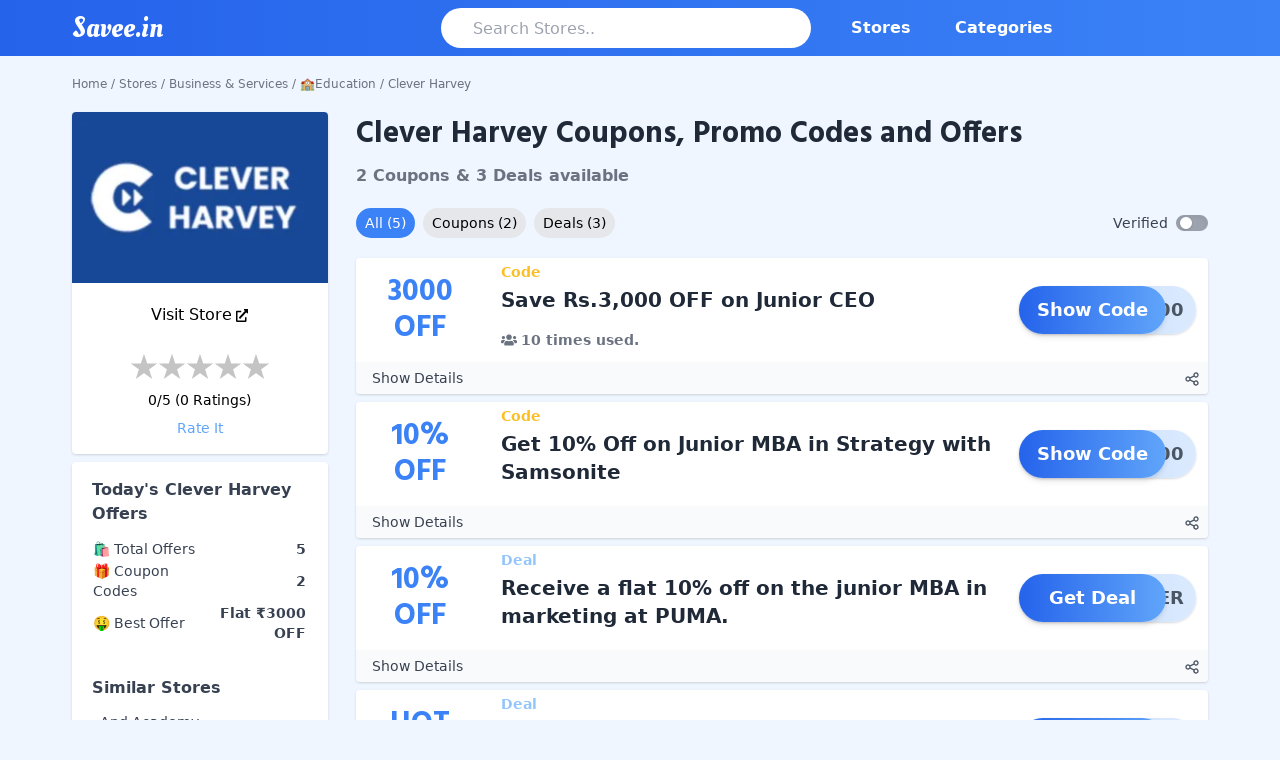

--- FILE ---
content_type: text/html; charset=utf-8
request_url: https://www.savee.in/shop/clever-harvey/
body_size: 12919
content:
<!DOCTYPE html><html><head><meta charSet="utf-8"/><script async="" src="https://pagead2.googlesyndication.com/pagead/js/adsbygoogle.js?client=ca-pub-5185998863380504" crossorigin="anonymous"></script><meta name="keywords" content="Clever Harvey coupons, Clever Harvey offers, Clever Harvey coupon code, Clever Harvey coupon code today, Clever Harvey discount coupon, Clever Harvey promo code, Clever Harvey offer code, Clever Harvey discount offers"/><script type="application/ld+json">{"@context":"https://schema.org/","@type":"FAQPage","mainEntity":[{"@type":"Question","name":"How much I can save from using Clever Harvey offers?","acceptedAnswer":{"@type":"Answer","text":"Clever Harvey offers various discount coupons and offers for its users. From the list of 5 coupons available: <strong>Save Rs.3,000 OFF on Junior CEO</strong> gives the maximum discount value. You can always try different offers for your purchase and get the maximum discount. Please try mixing offers whenever possible to get the best discount."}},{"@type":"Question","name":"Does Clever Harvey offer any latest coupons for 2025?","acceptedAnswer":{"@type":"Answer","text":"Clever Harvey offers discounts and coupons for their users from time to time. But there is effort involved in finding and checking whether those discounts work or not. We do all that heavy lifting for our users and provide them with the latest and up-to-date coupons and offers. Please visit this page and find the latest Clever Harvey deals."}}]}</script><title>Clever Harvey Coupons &amp; Promo Codes: Flat ₹3000 OFF Dec 2025</title><meta name="description"/><meta name="og:description" property="og:description"/><meta property="og:type" content="website"/><meta name="og:title" property="og:title" content="Clever Harvey Coupons &amp; Promo Codes: Flat ₹3000 OFF Dec 2025"/><meta property="og:site_name" content="Savee.in"/><meta property="og:url" content="https://www.savee.in/shop/clever-harvey/"/><link rel="canonical" href="https://www.savee.in/shop/clever-harvey/"/><meta name="twitter:card" content="summary"/><meta name="twitter:title" content="Clever Harvey Coupons &amp; Promo Codes: Flat ₹3000 OFF Dec 2025"/><meta name="twitter:description"/><meta http-equiv="Content-Type" content="text/html; charset=UTF-8"/><meta http-equiv="X-UA-Compatible" content="IE=edge"/><meta name="viewport" content="width=device-width, initial-scale=1.0, maximum-scale=1.0, minimum-scale=1.0"/><meta property="fb:app_id" content="638181420126320"/><meta name="theme-color" content="#2563EB"/><meta name="google-signin-client_id" content="618586321270-nc519k11b30onm1sef5n7b8aceidcl7i.apps.googleusercontent.com"/><meta name="verify-admitad" content="ebb9ca11e2"/><link rel="apple-touch-icon" sizes="180x180" href="/apple-touch-icon.png"/><link rel="icon" type="image/png" sizes="32x32" href="/favicon-32x32.png"/><link rel="icon" type="image/png" sizes="16x16" href="/favicon-16x16.png"/><link rel="manifest" href="/site.webmanifest"/><link rel="mask-icon" href="/safari-pinned-tab.svg" color="#5bbad5"/><meta name="msapplication-TileColor" content="#da532c"/><meta name="twitter:site" content="@SaveeIN"/><meta name="twitter:creator" content="@SaveeIN"/><meta property="og:image" content="https://ik.imagekit.io/c1suzwh62ew/images/store/clever-harvey-coupon-promo-code.jpg"/><meta name="twitter:image" content="https://ik.imagekit.io/c1suzwh62ew/images/store/clever-harvey-coupon-promo-code.jpg"/><meta name="next-head-count" content="32"/><link rel="preload" href="/_next/static/css/e0280c2d473006c84c01.css" as="style"/><link rel="stylesheet" href="/_next/static/css/e0280c2d473006c84c01.css" data-n-g=""/><link rel="preload" href="/_next/static/css/5d57100e0b8edeec45df.css" as="style"/><link rel="stylesheet" href="/_next/static/css/5d57100e0b8edeec45df.css" data-n-p=""/><noscript data-n-css=""></noscript><link rel="preload" href="/_next/static/chunks/webpack-50bee04d1dc61f8adf5b.js" as="script"/><link rel="preload" href="/_next/static/chunks/framework.9d524150d48315f49e80.js" as="script"/><link rel="preload" href="/_next/static/chunks/commons.4287fce719355b104143.js" as="script"/><link rel="preload" href="/_next/static/chunks/main-31fe7624981abf4e6c1c.js" as="script"/><link rel="preload" href="/_next/static/chunks/pages/_app-cedee6a0cb98f7bfbf76.js" as="script"/><link rel="preload" href="/_next/static/chunks/75fc9c18.daa6e841d2cb4900e052.js" as="script"/><link rel="preload" href="/_next/static/chunks/6b7539ece8ee002cd34cf9623cf4ccd34505f961.f65097827cb0c955a377.js" as="script"/><link rel="preload" href="/_next/static/chunks/57ea7e6a56e1adfbf1bbabd415a4a56d1d38c24e.d01aa40cbcf54566721a.js" as="script"/><link rel="preload" href="/_next/static/chunks/a6dd6c27e4d476cb9a5de73c6720dc896aa0cca2.311ae93e85b6f981cf50.js" as="script"/><link rel="preload" href="/_next/static/chunks/9ffc6aa604c9a39706b44947d9123f6faea3721e.aee6ef88fa3f87143224.js" as="script"/><link rel="preload" href="/_next/static/chunks/pages/shop/%5Bshopslug%5D-0a945b3b30e16b09d719.js" as="script"/></head><body><div id="__next"><div class="bg-blue-50"><nav class="bg-gradient-to-r from-blue-600 to-blue-500 p-1 mt-0 w-full"><div class="container mx-auto flex flex-wrap items-center null"><div class="block md:hidden"><button id="nav-toggle" class="flex items-center rounded text-white hover:text-white px-3"><svg class="fill-current h-5 w-5" viewBox="0 0 20 20" xmlns="http://www.w3.org/2000/svg"><path d="M0 3h20v2H0V3zm0 6h20v2H0V9zm0 6h20v2H0v-2z"></path></svg></button></div><div class="flex-1"><a class="text-white no-underline" href="/"><span class="navbar-brand">Savee.in</span></a></div><div class="flex-1 justify-end w-full h-10" id="searchBar"><input type="search" class="text-gray-500 h-10 w-full inline-block rounded-3xl outline-none focus:shadow-outline text-l px-8 bg-white transition-all" placeholder="Search Stores.." value="" id="storeSearch" autoComplete="off"/></div><div class="w-full p-1 ml-5 flex-1 justify-between md:w-1/2 md:justify-end md:block hidden" id="nav-content"><ul class="list-reset flex md:flex-none font-bold"><li class="mr-3"><a class="inline-block text-white no-underline rounded-full py-2 px-4 transition duration-500 ease-in-out hover:bg-blue-400" href="/stores/">Stores</a></li><li class="mr-3"><a class="inline-block text-white no-underline rounded-full py-2 px-4 transition duration-500 ease-in-out hover:bg-blue-400" href="/category/">Categories</a></li></ul></div></div></nav><main class="mx-1 md:mx-2"><div class="small container mx-auto"><div class="breadCrum my-2 md:my-5"><div><div class="justify-between hidden md:block"><div class="text-xs text-gray-500"><a href="/">Home</a><span><span class="mx-1">/</span><a href="/stores/">Stores</a></span><span><span class="mx-1">/</span><a href="/category/business-services/">Business &amp; Services</a></span><span><span class="mx-1">/</span><a href="/category/education/">🏫Education</a></span><span><span class="mx-1">/</span>Clever Harvey</span></div></div></div></div><div class="grid grid-cols-12"><div class="hidden lg:block lg:col-span-3 mr-7"><div class="card rounded overflow-hidden shadow"><img class="self-center" src="https://ik.imagekit.io/c1suzwh62ew/images/store/clever-harvey-coupon-promo-code.jpg" alt="Clever Harvey"/><div class="mb-4 mt-5"><a target="_blank" class="flex justify-center hover:underline" rel="nofollow" href="/go/store/1203"><div class="mr-1">Visit Store</div><div><svg width="12" height="13" viewBox="0 0 12 13" fill="none" xmlns="http://www.w3.org/2000/svg"><path d="M10.125 8.125H9.375C9.27554 8.125 9.18016 8.1678 9.10983 8.24399C9.03951 8.32017 9 8.42351 9 8.53125V11.375H1.5V3.25H4.875C4.97446 3.25 5.06984 3.2072 5.14016 3.13101C5.21049 3.05483 5.25 2.95149 5.25 2.84375V2.03125C5.25 1.92351 5.21049 1.82017 5.14016 1.74399C5.06984 1.6678 4.97446 1.625 4.875 1.625H1.125C0.826631 1.625 0.540483 1.7534 0.329505 1.98196C0.118526 2.21052 0 2.52052 0 2.84375L0 11.7812C0 12.1045 0.118526 12.4145 0.329505 12.643C0.540483 12.8716 0.826631 13 1.125 13H9.375C9.67337 13 9.95952 12.8716 10.1705 12.643C10.3815 12.4145 10.5 12.1045 10.5 11.7812V8.53125C10.5 8.42351 10.4605 8.32017 10.3902 8.24399C10.3198 8.1678 10.2245 8.125 10.125 8.125ZM11.4375 0H8.4375C7.93664 0 7.68633 0.657871 8.03906 1.04102L8.87648 1.94822L3.16406 8.13439C3.11162 8.19101 3.07001 8.25828 3.04162 8.33235C3.01323 8.40642 2.99862 8.48583 2.99862 8.56604C2.99862 8.64624 3.01323 8.72565 3.04162 8.79972C3.07001 8.87379 3.11162 8.94106 3.16406 8.99768L3.69539 9.57227C3.74765 9.62908 3.80974 9.67415 3.87812 9.70491C3.94649 9.73566 4.0198 9.7515 4.09383 9.7515C4.16786 9.7515 4.24117 9.73566 4.30954 9.70491C4.37791 9.67415 4.44001 9.62908 4.49227 9.57227L10.2019 3.38508L11.0391 4.29102C11.3906 4.67188 12 4.40527 12 3.85938V0.609375C12 0.447759 11.9407 0.292762 11.8352 0.178482C11.7298 0.0642018 11.5867 0 11.4375 0V0Z" fill="black"></path></svg></div></a></div><div class="flex flex-col mt-2"><div><div class="flex justify-center "><svg width="28" height="31" viewBox="0 0 34 31" xmlns="http://www.w3.org/2000/svg"><linearGradient id="rating1"><stop offset="0%" stop-color=" #FFB500"></stop><stop offset="0%" stop-color=" #FFB500"></stop><stop offset="0%" stop-color="#C4C4C4"></stop></linearGradient><path id="pathrating1" fill-rule="evenodd" fill="url(#rating1)" d="M17 0L20.8167 11.7467L33.168 11.7467L23.1756 19.0066L26.9923 30.7533L17 23.4934L7.00765 30.7533L10.8244 19.0066L0.832039 11.7467L13.1833 11.7467L17 0Z"></path></svg><svg width="28" height="31" viewBox="0 0 34 31" xmlns="http://www.w3.org/2000/svg"><linearGradient id="rating2"><stop offset="0%" stop-color=" #FFB500"></stop><stop offset="0%" stop-color=" #FFB500"></stop><stop offset="0%" stop-color="#C4C4C4"></stop></linearGradient><path id="pathrating2" fill-rule="evenodd" fill="url(#rating2)" d="M17 0L20.8167 11.7467L33.168 11.7467L23.1756 19.0066L26.9923 30.7533L17 23.4934L7.00765 30.7533L10.8244 19.0066L0.832039 11.7467L13.1833 11.7467L17 0Z"></path></svg><svg width="28" height="31" viewBox="0 0 34 31" xmlns="http://www.w3.org/2000/svg"><linearGradient id="rating3"><stop offset="0%" stop-color=" #FFB500"></stop><stop offset="0%" stop-color=" #FFB500"></stop><stop offset="0%" stop-color="#C4C4C4"></stop></linearGradient><path id="pathrating3" fill-rule="evenodd" fill="url(#rating3)" d="M17 0L20.8167 11.7467L33.168 11.7467L23.1756 19.0066L26.9923 30.7533L17 23.4934L7.00765 30.7533L10.8244 19.0066L0.832039 11.7467L13.1833 11.7467L17 0Z"></path></svg><svg width="28" height="31" viewBox="0 0 34 31" xmlns="http://www.w3.org/2000/svg"><linearGradient id="rating4"><stop offset="0%" stop-color=" #FFB500"></stop><stop offset="0%" stop-color=" #FFB500"></stop><stop offset="0%" stop-color="#C4C4C4"></stop></linearGradient><path id="pathrating4" fill-rule="evenodd" fill="url(#rating4)" d="M17 0L20.8167 11.7467L33.168 11.7467L23.1756 19.0066L26.9923 30.7533L17 23.4934L7.00765 30.7533L10.8244 19.0066L0.832039 11.7467L13.1833 11.7467L17 0Z"></path></svg><svg width="28" height="31" viewBox="0 0 34 31" xmlns="http://www.w3.org/2000/svg"><linearGradient id="rating5"><stop offset="0%" stop-color=" #FFB500"></stop><stop offset="0%" stop-color=" #FFB500"></stop><stop offset="0%" stop-color="#C4C4C4"></stop></linearGradient><path id="pathrating5" fill-rule="evenodd" fill="url(#rating5)" d="M17 0L20.8167 11.7467L33.168 11.7467L23.1756 19.0066L26.9923 30.7533L17 23.4934L7.00765 30.7533L10.8244 19.0066L0.832039 11.7467L13.1833 11.7467L17 0Z"></path></svg></div></div><div class="inline-block border-black text-center truncate text-sm mt-2">0<!-- -->/5 (<!-- -->0<!-- --> Ratings)</div><div class="text-blue-400 hover:underline text-center cursor-pointer mt-2 mb-4 text-sm">Rate It</div></div><div id="starRatingPopUp" class="hidden fixed z-10 inset-0 overflow-x-auto overflow-y-auto"><div class="flex justify-center min-h-screen text-center sm:block sm:p-0 items-end pt-4 px-4 pb-20"><div class="fixed inset-0 transition-opacity" aria-hidden="true"><div class="absolute inset-0 bg-gray-500 opacity-50"></div></div><div class="inline-block align-bottom bg-white rounded-lg text-left overflow-hidden shadow-xl transform transition-all sm:my-8 sm:align-middle sm:max-w-lg sm:w-full"><div class="flex flex-col bg-white pt-5 pb-4 sm:p-6 sm:pb-4  space-x-2 sm:mt-0 "><h3 class="text-lg leading-6 font-medium text-gray-900 text-center" id="rating-headline">Rate Clever Harvey Store</h3><br/><div class="flex justify-center "><div class="flex justify-center "><svg width="28" height="31" viewBox="0 0 34 31" xmlns="http://www.w3.org/2000/svg"><linearGradient id="userrating1"><stop offset="0%" stop-color=" #FFB500"></stop><stop offset="100%" stop-color=" #FFB500"></stop><stop offset="100%" stop-color="#C4C4C4"></stop></linearGradient><path id="pathuserrating1" fill-rule="evenodd" fill="url(#userrating1)" d="M17 0L20.8167 11.7467L33.168 11.7467L23.1756 19.0066L26.9923 30.7533L17 23.4934L7.00765 30.7533L10.8244 19.0066L0.832039 11.7467L13.1833 11.7467L17 0Z"></path></svg><svg width="28" height="31" viewBox="0 0 34 31" xmlns="http://www.w3.org/2000/svg"><linearGradient id="userrating2"><stop offset="0%" stop-color=" #FFB500"></stop><stop offset="100%" stop-color=" #FFB500"></stop><stop offset="100%" stop-color="#C4C4C4"></stop></linearGradient><path id="pathuserrating2" fill-rule="evenodd" fill="url(#userrating2)" d="M17 0L20.8167 11.7467L33.168 11.7467L23.1756 19.0066L26.9923 30.7533L17 23.4934L7.00765 30.7533L10.8244 19.0066L0.832039 11.7467L13.1833 11.7467L17 0Z"></path></svg><svg width="28" height="31" viewBox="0 0 34 31" xmlns="http://www.w3.org/2000/svg"><linearGradient id="userrating3"><stop offset="0%" stop-color=" #FFB500"></stop><stop offset="100%" stop-color=" #FFB500"></stop><stop offset="100%" stop-color="#C4C4C4"></stop></linearGradient><path id="pathuserrating3" fill-rule="evenodd" fill="url(#userrating3)" d="M17 0L20.8167 11.7467L33.168 11.7467L23.1756 19.0066L26.9923 30.7533L17 23.4934L7.00765 30.7533L10.8244 19.0066L0.832039 11.7467L13.1833 11.7467L17 0Z"></path></svg><svg width="28" height="31" viewBox="0 0 34 31" xmlns="http://www.w3.org/2000/svg"><linearGradient id="userrating4"><stop offset="0%" stop-color=" #FFB500"></stop><stop offset="100%" stop-color=" #FFB500"></stop><stop offset="100%" stop-color="#C4C4C4"></stop></linearGradient><path id="pathuserrating4" fill-rule="evenodd" fill="url(#userrating4)" d="M17 0L20.8167 11.7467L33.168 11.7467L23.1756 19.0066L26.9923 30.7533L17 23.4934L7.00765 30.7533L10.8244 19.0066L0.832039 11.7467L13.1833 11.7467L17 0Z"></path></svg><svg width="28" height="31" viewBox="0 0 34 31" xmlns="http://www.w3.org/2000/svg"><linearGradient id="userrating5"><stop offset="0%" stop-color=" #FFB500"></stop><stop offset="100%" stop-color=" #FFB500"></stop><stop offset="100%" stop-color="#C4C4C4"></stop></linearGradient><path id="pathuserrating5" fill-rule="evenodd" fill="url(#userrating5)" d="M17 0L20.8167 11.7467L33.168 11.7467L23.1756 19.0066L26.9923 30.7533L17 23.4934L7.00765 30.7533L10.8244 19.0066L0.832039 11.7467L13.1833 11.7467L17 0Z"></path></svg></div></div><div class="justify-center text-center" id="RateComment"><br/></div><div><div class="flex justify-center  space-x-4"><div><button type="button" id="submitRating" class="bg-blue-600 text-white px-4 py-2 rounded-md hover:bg-blue-700 font-medium">Submit</button></div><div><button type="button" id="goback" class="bg-blue-600 text-white px-4 py-2 rounded-md hover:bg-blue-700 font-medium">Close</button></div></div></div></div></div></div></div></div><div><div class="text-gray-700 bg-white rounded mt-2 px-5 shadow"><div class="py-4"><h3 class="text-base font-bold">Today&#x27;s <!-- -->Clever Harvey<!-- --> Offers</h3><table class="md:text-sm w-full mt-3 leading-loose font-normal"><tbody><tr><td>🛍️ Total Offers</td><td class="text-right font-semibold">5</td></tr><tr><td>🎁 Coupon Codes</td><td class="text-right font-semibold">2</td></tr><tr><td>🤑 Best Offer</td><td class="text-right font-semibold">Flat ₹3000 OFF</td></tr></tbody></table></div><div class="py-4"><h3 class="text-base font-bold ">Similar Stores</h3><ul class="text-sm ml-2 mt-3"><li class="my-1 hover:text-blue-900 hover:underline"><a href="/shop/and-academy/">And Academy</a></li><li class="my-1 hover:text-blue-900 hover:underline"><a href="/shop/stockedge/">StockEdge</a></li><li class="my-1 hover:text-blue-900 hover:underline"><a href="/shop/elearnmarkets/">Elearnmarkets</a></li><li class="my-1 hover:text-blue-900 hover:underline"><a href="/shop/pw-skills/">PW Skills</a></li><li class="my-1 hover:text-blue-900 hover:underline"><a href="/shop/physics-wallah/">Physics Wallah</a></li><li class="my-1 hover:text-blue-900 hover:underline"><a href="/shop/swift-learn/">Swift Learn</a></li><li class="my-1 hover:text-blue-900 hover:underline"><a href="/shop/the-economic-times/">The Economic Times</a></li><li class="my-1 hover:text-blue-900 hover:underline"><a href="/shop/foundit/">Foundit</a></li><li class="my-1 hover:text-blue-900 hover:underline"><a href="/shop/geeksforgeeks/">GeeksforGeeks</a></li><li class="my-1 hover:text-blue-900 hover:underline"><a href="/shop/lecture-notes/">Lecture Notes</a></li></ul></div><div class="py-4"><h3 class="text-base font-bold">Contact Details</h3><ul class="text-sm ml-2"></ul></div></div></div></div><div class="col-span-12 lg:col-span-9 md:ml-0"><div><div class="mb-5"><div class="leading-4 mt-1 flex items-center"><h1 class="text-lg md:text-2xl lg:text-3xl inline text-gray-800 font-hind ">Clever Harvey Coupons, Promo Codes and Offers</h1></div><div class="mt-3 mb-5"><div class="text-sm md:text-base mt-3 inline font-semibold text-gray-500">2 Coupons<!-- --> &amp; <!-- -->3 Deals<!-- --> available</div></div><div class="mt-auto  items-center flex md:flex"><div class="flex-1 flex "><button type="button" class="text-sm py-1 rounded-full px-3 md:px-2 border border-gray-300 mr-2 border-transparent hover:text-white focus:text-white hover:bg-blue-500 focus:outline-none ring-0 focus:bg-blue-500 bg-blue-500 text-white">All <span class="hidden md:inline">(<!-- -->5<!-- -->)</span></button><button type="button" class="text-sm py-1 rounded-full px-2 md:px-2 border border-gray-300 text-black mr-2 border-transparent hover:text-white focus:text-white hover:bg-blue-500 focus:outline-none ring-0 focus:bg-blue-500 bg-gray-200 text-black">Coupons<!-- --> <span class="hidden md:inline">(<!-- -->2<!-- -->)</span></button><button type="button" class="text-sm py-1 rounded-full px-2 md:px-2 border border-gray-300 border-transparent hover:text-white focus:text-white hover:bg-blue-500 focus:outline-none ring-0 focus:bg-blue-500 bg-gray-200 text-black">Deals<!-- --> <span class="hidden md:inline"> (<!-- -->3<!-- -->)</span></button></div><div class=""><label for="isVerifiedSwitch" class="flex items-center cursor-pointer"><div class="text-sm verifiedstr mr-2 align-middle text-gray-700 select-none">Verified</div><div class="relative"><input type="checkbox" id="isVerifiedSwitch" class="hidden"/><div class="w-8 h-4 toggle__line bg-gray-400 rounded-full shadow-inner"></div><div class="w-3 h-3 toggle__dot absolute bg-white rounded-full shadow"></div></div></label></div></div></div><div id="coupons"><div class="mt-2 bg-white hover:shadow-lg rounded overflow-hidden shadow"><div class="grid grid-cols-12 md:gap-4 cursor-pointer" id="23608"><div class="col-span-3 md:col-span-2 text-blue-500 pt-2 md:p-4  text-center font-hind m-auto"><div class="text-2xl md:text-3xl">₹<!-- -->3000</div><div class="text-2xl md:text-3xl">OFF</div></div><div class="col-span-7 py-1"><div class="flex justify-between mb-1"><div class="inline-block font-bold text-yellow-400 text-sm">Code</div></div><div class="font-semibold text-gray-800 overflow-hidden md:text-xl">Save Rs.3,000 OFF on Junior CEO</div><div class="font-semibold text-gray-500 align-bottom bottom-0 mt-4 text-xs md:text-sm"><span class="mr-2"><svg class="h-3 md:h-4 w-3 md:w-4 mr-1 align-text-top" aria-hidden="true" focusable="false" role="img" xmlns="http://www.w3.org/2000/svg" viewBox="0 0 640 512"><path fill="currentColor" d="M96 224c35.3 0 64-28.7 64-64s-28.7-64-64-64-64 28.7-64 64 28.7 64 64 64zm448 0c35.3 0 64-28.7 64-64s-28.7-64-64-64-64 28.7-64 64 28.7 64 64 64zm32 32h-64c-17.6 0-33.5 7.1-45.1 18.6 40.3 22.1 68.9 62 75.1 109.4h66c17.7 0 32-14.3 32-32v-32c0-35.3-28.7-64-64-64zm-256 0c61.9 0 112-50.1 112-112S381.9 32 320 32 208 82.1 208 144s50.1 112 112 112zm76.8 32h-8.3c-20.8 10-43.9 16-68.5 16s-47.6-6-68.5-16h-8.3C179.6 288 128 339.6 128 403.2V432c0 26.5 21.5 48 48 48h288c26.5 0 48-21.5 48-48v-28.8c0-63.6-51.6-115.2-115.2-115.2zm-223.7-13.4C161.5 263.1 145.6 256 128 256H64c-35.3 0-64 28.7-64 64v32c0 17.7 14.3 32 32 32h65.9c6.3-47.4 34.9-87.3 75.2-109.4z"></path></svg>10<!-- --> times used.</span></div></div><div class="hidden md:block md:col-span-3 m-1 md:m-3 self-center text-center"><div class="text-base md:text-lg focus:outline-none text-white font-bold text-center rounded-full bg-gradient-to-r from-blue-200 to-blue-100 relative shadow"><p class="py-2.5 pr-3 text-base md:text-lg text-right text-gray-600 z-0 rounded-full">EO3000</p><div class="absolute top-0 left-0 bg-gradient-to-r transition duration-500 ease-in-out transform hover:-translate-x-3 hover:from-blue-500 hover:to-blue-600 from-blue-600 to-blue-400 text-white font-bold py-2.5 px-3 w-10/12 rounded-full shadow-md ">Show Code</div></div></div></div><div class="bg-gray-50"><div class="flex justify-between p-1"><div><span class="text-sm cursor-pointer select-none text-gray-700 ml-3">Show Details</span></div><div><div class="inline focus:outline-none select-none text-gray-600 cursor-pointer mx-1"><div class="inline-flex "><div class="inline ml-3 hidden" id="CouponShareDiv23608"><div class="inline mr-3" data-layout="button" data-size="small"><a target="_blank" rel="nofollow" href="https://www.facebook.com/sharer/sharer.php?u=https://www.savee.in/shop/clever-harvey/" class="fb-xfbml-parse-ignore"><svg class="h-4 w-4 inline" viewBox="0 0 320 512"><path class="text-blue-700" fill="currentColor" d="M279.14 288l14.22-92.66h-88.91v-60.13c0-25.35 12.42-50.06 52.24-50.06h40.42V6.26S260.43 0 225.36 0c-73.22 0-121.08 44.38-121.08 124.72v70.62H22.89V288h81.39v224h100.17V288z"></path></svg></a></div><div class="inline mr-3"><a target="_blank" rel="nofollow" href="https://twitter.com/intent/tweet?hashtags=SavewithSavee&amp;ref_src=twsrc%5Etfw&amp;tw_p=tweetbutton&amp;url=https://www.savee.in/shop/clever-harvey/&amp;via=SaveeIN"><svg class="h-4 w-4 inline" viewBox="0 0 512 512"><path class="text-blue-500" fill="currentColor" d="M459.37 151.716c.325 4.548.325 9.097.325 13.645 0 138.72-105.583 298.558-298.558 298.558-59.452 0-114.68-17.219-161.137-47.106 8.447.974 16.568 1.299 25.34 1.299 49.055 0 94.213-16.568 130.274-44.832-46.132-.975-84.792-31.188-98.112-72.772 6.498.974 12.995 1.624 19.818 1.624 9.421 0 18.843-1.3 27.614-3.573-48.081-9.747-84.143-51.98-84.143-102.985v-1.299c13.969 7.797 30.214 12.67 47.431 13.319-28.264-18.843-46.781-51.005-46.781-87.391 0-19.492 5.197-37.36 14.294-52.954 51.655 63.675 129.3 105.258 216.365 109.807-1.624-7.797-2.599-15.918-2.599-24.04 0-57.828 46.782-104.934 104.934-104.934 30.213 0 57.502 12.67 76.67 33.137 23.715-4.548 46.456-13.32 66.599-25.34-7.798 24.366-24.366 44.833-46.132 57.827 21.117-2.273 41.584-8.122 60.426-16.243-14.292 20.791-32.161 39.308-52.628 54.253z"></path></svg></a></div><div class="inline mr-3"><a target="_blank" rel="nofollow" href="https://api.whatsapp.com/send?text=https://www.savee.in/shop/clever-harvey/" data-action="share/whatsapp/share"><svg class="h-4 w-4 inline" viewBox="0 0 448 512"><path class="text-green-700" fill="currentColor" d="M380.9 97.1C339 55.1 283.2 32 223.9 32c-122.4 0-222 99.6-222 222 0 39.1 10.2 77.3 29.6 111L0 480l117.7-30.9c32.4 17.7 68.9 27 106.1 27h.1c122.3 0 224.1-99.6 224.1-222 0-59.3-25.2-115-67.1-157zm-157 341.6c-33.2 0-65.7-8.9-94-25.7l-6.7-4-69.8 18.3L72 359.2l-4.4-7c-18.5-29.4-28.2-63.3-28.2-98.2 0-101.7 82.8-184.5 184.6-184.5 49.3 0 95.6 19.2 130.4 54.1 34.8 34.9 56.2 81.2 56.1 130.5 0 101.8-84.9 184.6-186.6 184.6zm101.2-138.2c-5.5-2.8-32.8-16.2-37.9-18-5.1-1.9-8.8-2.8-12.5 2.8-3.7 5.6-14.3 18-17.6 21.8-3.2 3.7-6.5 4.2-12 1.4-32.6-16.3-54-29.1-75.5-66-5.7-9.8 5.7-9.1 16.3-30.3 1.8-3.7.9-6.9-.5-9.7-1.4-2.8-12.5-30.1-17.1-41.2-4.5-10.8-9.1-9.3-12.5-9.5-3.2-.2-6.9-.2-10.6-.2-3.7 0-9.7 1.4-14.8 6.9-5.1 5.6-19.4 19-19.4 46.3 0 27.3 19.9 53.7 22.6 57.4 2.8 3.7 39.1 59.7 94.8 83.8 35.2 15.2 49 16.5 66.6 13.9 10.7-1.6 32.8-13.4 37.4-26.4 4.6-13 4.6-24.1 3.2-26.4-1.3-2.5-5-3.9-10.5-6.6z"></path></svg></a></div></div><div class="inline"><svg class="h-4 w-4 inline" xmlns="http://www.w3.org/2000/svg" fill="none" viewBox="0 0 24 24" stroke="currentColor"><path stroke-linecap="round" stroke-linejoin="round" stroke-width="2" d="M8.684 13.342C8.886 12.938 9 12.482 9 12c0-.482-.114-.938-.316-1.342m0 2.684a3 3 0 110-2.684m0 2.684l6.632 3.316m-6.632-6l6.632-3.316m0 0a3 3 0 105.367-2.684 3 3 0 00-5.367 2.684zm0 9.316a3 3 0 105.368 2.684 3 3 0 00-5.368-2.684z"></path></svg></div></div></div></div></div><div id="details-block23608" class="p-5 bg-gray-100 hidden">Save Rs.3,000 OFF on Junior CEO</div></div></div><div class="mt-2 bg-white hover:shadow-lg rounded overflow-hidden shadow"><div class="grid grid-cols-12 md:gap-4 cursor-pointer" id="23609"><div class="col-span-3 md:col-span-2 text-blue-500 pt-2 md:p-4  text-center font-hind m-auto"><div class="text-2xl md:text-3xl">10<!-- -->%</div><div class="text-2xl md:text-3xl">OFF</div></div><div class="col-span-7 py-1"><div class="flex justify-between mb-1"><div class="inline-block font-bold text-yellow-400 text-sm">Code</div></div><div class="font-semibold text-gray-800 overflow-hidden md:text-xl">Get 10% Off on Junior MBA in Strategy with Samsonite</div><div class="font-semibold text-gray-500 align-bottom bottom-0 mt-4 text-xs md:text-sm"></div></div><div class="hidden md:block md:col-span-3 m-1 md:m-3 self-center text-center"><div class="text-base md:text-lg focus:outline-none text-white font-bold text-center rounded-full bg-gradient-to-r from-blue-200 to-blue-100 relative shadow"><p class="py-2.5 pr-3 text-base md:text-lg text-right text-gray-600 z-0 rounded-full">BA1500</p><div class="absolute top-0 left-0 bg-gradient-to-r transition duration-500 ease-in-out transform hover:-translate-x-3 hover:from-blue-500 hover:to-blue-600 from-blue-600 to-blue-400 text-white font-bold py-2.5 px-3 w-10/12 rounded-full shadow-md ">Show Code</div></div></div></div><div class="bg-gray-50"><div class="flex justify-between p-1"><div><span class="text-sm cursor-pointer select-none text-gray-700 ml-3">Show Details</span></div><div><div class="inline focus:outline-none select-none text-gray-600 cursor-pointer mx-1"><div class="inline-flex "><div class="inline ml-3 hidden" id="CouponShareDiv23609"><div class="inline mr-3" data-layout="button" data-size="small"><a target="_blank" rel="nofollow" href="https://www.facebook.com/sharer/sharer.php?u=https://www.savee.in/shop/clever-harvey/" class="fb-xfbml-parse-ignore"><svg class="h-4 w-4 inline" viewBox="0 0 320 512"><path class="text-blue-700" fill="currentColor" d="M279.14 288l14.22-92.66h-88.91v-60.13c0-25.35 12.42-50.06 52.24-50.06h40.42V6.26S260.43 0 225.36 0c-73.22 0-121.08 44.38-121.08 124.72v70.62H22.89V288h81.39v224h100.17V288z"></path></svg></a></div><div class="inline mr-3"><a target="_blank" rel="nofollow" href="https://twitter.com/intent/tweet?hashtags=SavewithSavee&amp;ref_src=twsrc%5Etfw&amp;tw_p=tweetbutton&amp;url=https://www.savee.in/shop/clever-harvey/&amp;via=SaveeIN"><svg class="h-4 w-4 inline" viewBox="0 0 512 512"><path class="text-blue-500" fill="currentColor" d="M459.37 151.716c.325 4.548.325 9.097.325 13.645 0 138.72-105.583 298.558-298.558 298.558-59.452 0-114.68-17.219-161.137-47.106 8.447.974 16.568 1.299 25.34 1.299 49.055 0 94.213-16.568 130.274-44.832-46.132-.975-84.792-31.188-98.112-72.772 6.498.974 12.995 1.624 19.818 1.624 9.421 0 18.843-1.3 27.614-3.573-48.081-9.747-84.143-51.98-84.143-102.985v-1.299c13.969 7.797 30.214 12.67 47.431 13.319-28.264-18.843-46.781-51.005-46.781-87.391 0-19.492 5.197-37.36 14.294-52.954 51.655 63.675 129.3 105.258 216.365 109.807-1.624-7.797-2.599-15.918-2.599-24.04 0-57.828 46.782-104.934 104.934-104.934 30.213 0 57.502 12.67 76.67 33.137 23.715-4.548 46.456-13.32 66.599-25.34-7.798 24.366-24.366 44.833-46.132 57.827 21.117-2.273 41.584-8.122 60.426-16.243-14.292 20.791-32.161 39.308-52.628 54.253z"></path></svg></a></div><div class="inline mr-3"><a target="_blank" rel="nofollow" href="https://api.whatsapp.com/send?text=https://www.savee.in/shop/clever-harvey/" data-action="share/whatsapp/share"><svg class="h-4 w-4 inline" viewBox="0 0 448 512"><path class="text-green-700" fill="currentColor" d="M380.9 97.1C339 55.1 283.2 32 223.9 32c-122.4 0-222 99.6-222 222 0 39.1 10.2 77.3 29.6 111L0 480l117.7-30.9c32.4 17.7 68.9 27 106.1 27h.1c122.3 0 224.1-99.6 224.1-222 0-59.3-25.2-115-67.1-157zm-157 341.6c-33.2 0-65.7-8.9-94-25.7l-6.7-4-69.8 18.3L72 359.2l-4.4-7c-18.5-29.4-28.2-63.3-28.2-98.2 0-101.7 82.8-184.5 184.6-184.5 49.3 0 95.6 19.2 130.4 54.1 34.8 34.9 56.2 81.2 56.1 130.5 0 101.8-84.9 184.6-186.6 184.6zm101.2-138.2c-5.5-2.8-32.8-16.2-37.9-18-5.1-1.9-8.8-2.8-12.5 2.8-3.7 5.6-14.3 18-17.6 21.8-3.2 3.7-6.5 4.2-12 1.4-32.6-16.3-54-29.1-75.5-66-5.7-9.8 5.7-9.1 16.3-30.3 1.8-3.7.9-6.9-.5-9.7-1.4-2.8-12.5-30.1-17.1-41.2-4.5-10.8-9.1-9.3-12.5-9.5-3.2-.2-6.9-.2-10.6-.2-3.7 0-9.7 1.4-14.8 6.9-5.1 5.6-19.4 19-19.4 46.3 0 27.3 19.9 53.7 22.6 57.4 2.8 3.7 39.1 59.7 94.8 83.8 35.2 15.2 49 16.5 66.6 13.9 10.7-1.6 32.8-13.4 37.4-26.4 4.6-13 4.6-24.1 3.2-26.4-1.3-2.5-5-3.9-10.5-6.6z"></path></svg></a></div></div><div class="inline"><svg class="h-4 w-4 inline" xmlns="http://www.w3.org/2000/svg" fill="none" viewBox="0 0 24 24" stroke="currentColor"><path stroke-linecap="round" stroke-linejoin="round" stroke-width="2" d="M8.684 13.342C8.886 12.938 9 12.482 9 12c0-.482-.114-.938-.316-1.342m0 2.684a3 3 0 110-2.684m0 2.684l6.632 3.316m-6.632-6l6.632-3.316m0 0a3 3 0 105.367-2.684 3 3 0 00-5.367 2.684zm0 9.316a3 3 0 105.368 2.684 3 3 0 00-5.368-2.684z"></path></svg></div></div></div></div></div><div id="details-block23609" class="p-5 bg-gray-100 hidden">Get 10% Off on Junior MBA in Strategy with Samsonite</div></div></div><div class="mt-2 bg-white hover:shadow-lg rounded overflow-hidden shadow"><div class="grid grid-cols-12 md:gap-4 cursor-pointer" id="23612"><div class="col-span-3 md:col-span-2 text-blue-500 pt-2 md:p-4  text-center font-hind m-auto"><div class="text-2xl md:text-3xl">10<!-- -->%</div><div class="text-2xl md:text-3xl">OFF</div></div><div class="col-span-7 py-1"><div class="flex justify-between mb-1"><div class="inline-block font-bold text-sm text-blue-300">Deal</div></div><div class="font-semibold text-gray-800 overflow-hidden md:text-xl">Receive a flat 10% off on the junior MBA in marketing at PUMA.</div><div class="font-semibold text-gray-500 align-bottom bottom-0 mt-4 text-xs md:text-sm"></div></div><div class="hidden md:block md:col-span-3 m-1 md:m-3 self-center text-center"><div class="text-base md:text-lg focus:outline-none text-white font-bold text-center rounded-full bg-gradient-to-r from-blue-200 to-blue-100 relative shadow"><p class="py-2.5 pr-3 text-base md:text-lg text-right text-gray-600 z-0 rounded-full">OFFER</p><div class="absolute top-0 left-0 bg-gradient-to-r transition duration-500 ease-in-out transform hover:-translate-x-3 hover:from-blue-500 hover:to-blue-600 from-blue-600 to-blue-400 text-white font-bold py-2.5 px-5 w-10/12 rounded-full shadow-md ">Get Deal</div></div></div></div><div class="bg-gray-50"><div class="flex justify-between p-1"><div><span class="text-sm cursor-pointer select-none text-gray-700 ml-3">Show Details</span></div><div><div class="inline focus:outline-none select-none text-gray-600 cursor-pointer mx-1"><div class="inline-flex "><div class="inline ml-3 hidden" id="CouponShareDiv23612"><div class="inline mr-3" data-layout="button" data-size="small"><a target="_blank" rel="nofollow" href="https://www.facebook.com/sharer/sharer.php?u=https://www.savee.in/shop/clever-harvey/" class="fb-xfbml-parse-ignore"><svg class="h-4 w-4 inline" viewBox="0 0 320 512"><path class="text-blue-700" fill="currentColor" d="M279.14 288l14.22-92.66h-88.91v-60.13c0-25.35 12.42-50.06 52.24-50.06h40.42V6.26S260.43 0 225.36 0c-73.22 0-121.08 44.38-121.08 124.72v70.62H22.89V288h81.39v224h100.17V288z"></path></svg></a></div><div class="inline mr-3"><a target="_blank" rel="nofollow" href="https://twitter.com/intent/tweet?hashtags=SavewithSavee&amp;ref_src=twsrc%5Etfw&amp;tw_p=tweetbutton&amp;url=https://www.savee.in/shop/clever-harvey/&amp;via=SaveeIN"><svg class="h-4 w-4 inline" viewBox="0 0 512 512"><path class="text-blue-500" fill="currentColor" d="M459.37 151.716c.325 4.548.325 9.097.325 13.645 0 138.72-105.583 298.558-298.558 298.558-59.452 0-114.68-17.219-161.137-47.106 8.447.974 16.568 1.299 25.34 1.299 49.055 0 94.213-16.568 130.274-44.832-46.132-.975-84.792-31.188-98.112-72.772 6.498.974 12.995 1.624 19.818 1.624 9.421 0 18.843-1.3 27.614-3.573-48.081-9.747-84.143-51.98-84.143-102.985v-1.299c13.969 7.797 30.214 12.67 47.431 13.319-28.264-18.843-46.781-51.005-46.781-87.391 0-19.492 5.197-37.36 14.294-52.954 51.655 63.675 129.3 105.258 216.365 109.807-1.624-7.797-2.599-15.918-2.599-24.04 0-57.828 46.782-104.934 104.934-104.934 30.213 0 57.502 12.67 76.67 33.137 23.715-4.548 46.456-13.32 66.599-25.34-7.798 24.366-24.366 44.833-46.132 57.827 21.117-2.273 41.584-8.122 60.426-16.243-14.292 20.791-32.161 39.308-52.628 54.253z"></path></svg></a></div><div class="inline mr-3"><a target="_blank" rel="nofollow" href="https://api.whatsapp.com/send?text=https://www.savee.in/shop/clever-harvey/" data-action="share/whatsapp/share"><svg class="h-4 w-4 inline" viewBox="0 0 448 512"><path class="text-green-700" fill="currentColor" d="M380.9 97.1C339 55.1 283.2 32 223.9 32c-122.4 0-222 99.6-222 222 0 39.1 10.2 77.3 29.6 111L0 480l117.7-30.9c32.4 17.7 68.9 27 106.1 27h.1c122.3 0 224.1-99.6 224.1-222 0-59.3-25.2-115-67.1-157zm-157 341.6c-33.2 0-65.7-8.9-94-25.7l-6.7-4-69.8 18.3L72 359.2l-4.4-7c-18.5-29.4-28.2-63.3-28.2-98.2 0-101.7 82.8-184.5 184.6-184.5 49.3 0 95.6 19.2 130.4 54.1 34.8 34.9 56.2 81.2 56.1 130.5 0 101.8-84.9 184.6-186.6 184.6zm101.2-138.2c-5.5-2.8-32.8-16.2-37.9-18-5.1-1.9-8.8-2.8-12.5 2.8-3.7 5.6-14.3 18-17.6 21.8-3.2 3.7-6.5 4.2-12 1.4-32.6-16.3-54-29.1-75.5-66-5.7-9.8 5.7-9.1 16.3-30.3 1.8-3.7.9-6.9-.5-9.7-1.4-2.8-12.5-30.1-17.1-41.2-4.5-10.8-9.1-9.3-12.5-9.5-3.2-.2-6.9-.2-10.6-.2-3.7 0-9.7 1.4-14.8 6.9-5.1 5.6-19.4 19-19.4 46.3 0 27.3 19.9 53.7 22.6 57.4 2.8 3.7 39.1 59.7 94.8 83.8 35.2 15.2 49 16.5 66.6 13.9 10.7-1.6 32.8-13.4 37.4-26.4 4.6-13 4.6-24.1 3.2-26.4-1.3-2.5-5-3.9-10.5-6.6z"></path></svg></a></div></div><div class="inline"><svg class="h-4 w-4 inline" xmlns="http://www.w3.org/2000/svg" fill="none" viewBox="0 0 24 24" stroke="currentColor"><path stroke-linecap="round" stroke-linejoin="round" stroke-width="2" d="M8.684 13.342C8.886 12.938 9 12.482 9 12c0-.482-.114-.938-.316-1.342m0 2.684a3 3 0 110-2.684m0 2.684l6.632 3.316m-6.632-6l6.632-3.316m0 0a3 3 0 105.367-2.684 3 3 0 00-5.367 2.684zm0 9.316a3 3 0 105.368 2.684 3 3 0 00-5.368-2.684z"></path></svg></div></div></div></div></div><div id="details-block23612" class="p-5 bg-gray-100 hidden">Receive a flat 10% off on the junior MBA in marketing at PUMA.</div></div></div><div class="mt-2 bg-white hover:shadow-lg rounded overflow-hidden shadow"><div class="grid grid-cols-12 md:gap-4 cursor-pointer" id="23611"><div class="col-span-3 md:col-span-2 text-blue-500 pt-2 md:p-4  text-center font-hind m-auto"><div class="text-2xl md:text-3xl"><span class="block">HOT</span><span class="block">SALE</span></div></div><div class="col-span-7 py-1"><div class="flex justify-between mb-1"><div class="inline-block font-bold text-sm text-blue-300">Deal</div></div><div class="font-semibold text-gray-800 overflow-hidden md:text-xl">Explore Pack: Receive 30 Sessions for Just Rs. 15,000</div><div class="font-semibold text-gray-500 align-bottom bottom-0 mt-4 text-xs md:text-sm"></div></div><div class="hidden md:block md:col-span-3 m-1 md:m-3 self-center text-center"><div class="text-base md:text-lg focus:outline-none text-white font-bold text-center rounded-full bg-gradient-to-r from-blue-200 to-blue-100 relative shadow"><p class="py-2.5 pr-3 text-base md:text-lg text-right text-gray-600 z-0 rounded-full">OFFER</p><div class="absolute top-0 left-0 bg-gradient-to-r transition duration-500 ease-in-out transform hover:-translate-x-3 hover:from-blue-500 hover:to-blue-600 from-blue-600 to-blue-400 text-white font-bold py-2.5 px-5 w-10/12 rounded-full shadow-md ">Get Deal</div></div></div></div><div class="bg-gray-50"><div class="flex justify-between p-1"><div><span class="text-sm cursor-pointer select-none text-gray-700 ml-3">Show Details</span></div><div><div class="inline focus:outline-none select-none text-gray-600 cursor-pointer mx-1"><div class="inline-flex "><div class="inline ml-3 hidden" id="CouponShareDiv23611"><div class="inline mr-3" data-layout="button" data-size="small"><a target="_blank" rel="nofollow" href="https://www.facebook.com/sharer/sharer.php?u=https://www.savee.in/shop/clever-harvey/" class="fb-xfbml-parse-ignore"><svg class="h-4 w-4 inline" viewBox="0 0 320 512"><path class="text-blue-700" fill="currentColor" d="M279.14 288l14.22-92.66h-88.91v-60.13c0-25.35 12.42-50.06 52.24-50.06h40.42V6.26S260.43 0 225.36 0c-73.22 0-121.08 44.38-121.08 124.72v70.62H22.89V288h81.39v224h100.17V288z"></path></svg></a></div><div class="inline mr-3"><a target="_blank" rel="nofollow" href="https://twitter.com/intent/tweet?hashtags=SavewithSavee&amp;ref_src=twsrc%5Etfw&amp;tw_p=tweetbutton&amp;url=https://www.savee.in/shop/clever-harvey/&amp;via=SaveeIN"><svg class="h-4 w-4 inline" viewBox="0 0 512 512"><path class="text-blue-500" fill="currentColor" d="M459.37 151.716c.325 4.548.325 9.097.325 13.645 0 138.72-105.583 298.558-298.558 298.558-59.452 0-114.68-17.219-161.137-47.106 8.447.974 16.568 1.299 25.34 1.299 49.055 0 94.213-16.568 130.274-44.832-46.132-.975-84.792-31.188-98.112-72.772 6.498.974 12.995 1.624 19.818 1.624 9.421 0 18.843-1.3 27.614-3.573-48.081-9.747-84.143-51.98-84.143-102.985v-1.299c13.969 7.797 30.214 12.67 47.431 13.319-28.264-18.843-46.781-51.005-46.781-87.391 0-19.492 5.197-37.36 14.294-52.954 51.655 63.675 129.3 105.258 216.365 109.807-1.624-7.797-2.599-15.918-2.599-24.04 0-57.828 46.782-104.934 104.934-104.934 30.213 0 57.502 12.67 76.67 33.137 23.715-4.548 46.456-13.32 66.599-25.34-7.798 24.366-24.366 44.833-46.132 57.827 21.117-2.273 41.584-8.122 60.426-16.243-14.292 20.791-32.161 39.308-52.628 54.253z"></path></svg></a></div><div class="inline mr-3"><a target="_blank" rel="nofollow" href="https://api.whatsapp.com/send?text=https://www.savee.in/shop/clever-harvey/" data-action="share/whatsapp/share"><svg class="h-4 w-4 inline" viewBox="0 0 448 512"><path class="text-green-700" fill="currentColor" d="M380.9 97.1C339 55.1 283.2 32 223.9 32c-122.4 0-222 99.6-222 222 0 39.1 10.2 77.3 29.6 111L0 480l117.7-30.9c32.4 17.7 68.9 27 106.1 27h.1c122.3 0 224.1-99.6 224.1-222 0-59.3-25.2-115-67.1-157zm-157 341.6c-33.2 0-65.7-8.9-94-25.7l-6.7-4-69.8 18.3L72 359.2l-4.4-7c-18.5-29.4-28.2-63.3-28.2-98.2 0-101.7 82.8-184.5 184.6-184.5 49.3 0 95.6 19.2 130.4 54.1 34.8 34.9 56.2 81.2 56.1 130.5 0 101.8-84.9 184.6-186.6 184.6zm101.2-138.2c-5.5-2.8-32.8-16.2-37.9-18-5.1-1.9-8.8-2.8-12.5 2.8-3.7 5.6-14.3 18-17.6 21.8-3.2 3.7-6.5 4.2-12 1.4-32.6-16.3-54-29.1-75.5-66-5.7-9.8 5.7-9.1 16.3-30.3 1.8-3.7.9-6.9-.5-9.7-1.4-2.8-12.5-30.1-17.1-41.2-4.5-10.8-9.1-9.3-12.5-9.5-3.2-.2-6.9-.2-10.6-.2-3.7 0-9.7 1.4-14.8 6.9-5.1 5.6-19.4 19-19.4 46.3 0 27.3 19.9 53.7 22.6 57.4 2.8 3.7 39.1 59.7 94.8 83.8 35.2 15.2 49 16.5 66.6 13.9 10.7-1.6 32.8-13.4 37.4-26.4 4.6-13 4.6-24.1 3.2-26.4-1.3-2.5-5-3.9-10.5-6.6z"></path></svg></a></div></div><div class="inline"><svg class="h-4 w-4 inline" xmlns="http://www.w3.org/2000/svg" fill="none" viewBox="0 0 24 24" stroke="currentColor"><path stroke-linecap="round" stroke-linejoin="round" stroke-width="2" d="M8.684 13.342C8.886 12.938 9 12.482 9 12c0-.482-.114-.938-.316-1.342m0 2.684a3 3 0 110-2.684m0 2.684l6.632 3.316m-6.632-6l6.632-3.316m0 0a3 3 0 105.367-2.684 3 3 0 00-5.367 2.684zm0 9.316a3 3 0 105.368 2.684 3 3 0 00-5.368-2.684z"></path></svg></div></div></div></div></div><div id="details-block23611" class="p-5 bg-gray-100 hidden">Explore Pack: Receive 30 Sessions for Just Rs. 15,000</div></div></div><div class="mt-2 bg-white hover:shadow-lg rounded overflow-hidden shadow"><div class="grid grid-cols-12 md:gap-4 cursor-pointer" id="23610"><div class="col-span-3 md:col-span-2 text-blue-500 pt-2 md:p-4  text-center font-hind m-auto"><div class="text-2xl md:text-3xl">10<!-- -->%</div><div class="text-2xl md:text-3xl">OFF</div></div><div class="col-span-7 py-1"><div class="flex justify-between mb-1"><div class="inline-block font-bold text-sm text-blue-300">Deal</div></div><div class="font-semibold text-gray-800 overflow-hidden md:text-xl">Flat 10% Off on Junior MBA in Technology at Infinity Cars, (the BMW makers)</div><div class="font-semibold text-gray-500 align-bottom bottom-0 mt-4 text-xs md:text-sm"></div></div><div class="hidden md:block md:col-span-3 m-1 md:m-3 self-center text-center"><div class="text-base md:text-lg focus:outline-none text-white font-bold text-center rounded-full bg-gradient-to-r from-blue-200 to-blue-100 relative shadow"><p class="py-2.5 pr-3 text-base md:text-lg text-right text-gray-600 z-0 rounded-full">OFFER</p><div class="absolute top-0 left-0 bg-gradient-to-r transition duration-500 ease-in-out transform hover:-translate-x-3 hover:from-blue-500 hover:to-blue-600 from-blue-600 to-blue-400 text-white font-bold py-2.5 px-5 w-10/12 rounded-full shadow-md ">Get Deal</div></div></div></div><div class="bg-gray-50"><div class="flex justify-between p-1"><div><span class="text-sm cursor-pointer select-none text-gray-700 ml-3">Show Details</span></div><div><div class="inline focus:outline-none select-none text-gray-600 cursor-pointer mx-1"><div class="inline-flex "><div class="inline ml-3 hidden" id="CouponShareDiv23610"><div class="inline mr-3" data-layout="button" data-size="small"><a target="_blank" rel="nofollow" href="https://www.facebook.com/sharer/sharer.php?u=https://www.savee.in/shop/clever-harvey/" class="fb-xfbml-parse-ignore"><svg class="h-4 w-4 inline" viewBox="0 0 320 512"><path class="text-blue-700" fill="currentColor" d="M279.14 288l14.22-92.66h-88.91v-60.13c0-25.35 12.42-50.06 52.24-50.06h40.42V6.26S260.43 0 225.36 0c-73.22 0-121.08 44.38-121.08 124.72v70.62H22.89V288h81.39v224h100.17V288z"></path></svg></a></div><div class="inline mr-3"><a target="_blank" rel="nofollow" href="https://twitter.com/intent/tweet?hashtags=SavewithSavee&amp;ref_src=twsrc%5Etfw&amp;tw_p=tweetbutton&amp;url=https://www.savee.in/shop/clever-harvey/&amp;via=SaveeIN"><svg class="h-4 w-4 inline" viewBox="0 0 512 512"><path class="text-blue-500" fill="currentColor" d="M459.37 151.716c.325 4.548.325 9.097.325 13.645 0 138.72-105.583 298.558-298.558 298.558-59.452 0-114.68-17.219-161.137-47.106 8.447.974 16.568 1.299 25.34 1.299 49.055 0 94.213-16.568 130.274-44.832-46.132-.975-84.792-31.188-98.112-72.772 6.498.974 12.995 1.624 19.818 1.624 9.421 0 18.843-1.3 27.614-3.573-48.081-9.747-84.143-51.98-84.143-102.985v-1.299c13.969 7.797 30.214 12.67 47.431 13.319-28.264-18.843-46.781-51.005-46.781-87.391 0-19.492 5.197-37.36 14.294-52.954 51.655 63.675 129.3 105.258 216.365 109.807-1.624-7.797-2.599-15.918-2.599-24.04 0-57.828 46.782-104.934 104.934-104.934 30.213 0 57.502 12.67 76.67 33.137 23.715-4.548 46.456-13.32 66.599-25.34-7.798 24.366-24.366 44.833-46.132 57.827 21.117-2.273 41.584-8.122 60.426-16.243-14.292 20.791-32.161 39.308-52.628 54.253z"></path></svg></a></div><div class="inline mr-3"><a target="_blank" rel="nofollow" href="https://api.whatsapp.com/send?text=https://www.savee.in/shop/clever-harvey/" data-action="share/whatsapp/share"><svg class="h-4 w-4 inline" viewBox="0 0 448 512"><path class="text-green-700" fill="currentColor" d="M380.9 97.1C339 55.1 283.2 32 223.9 32c-122.4 0-222 99.6-222 222 0 39.1 10.2 77.3 29.6 111L0 480l117.7-30.9c32.4 17.7 68.9 27 106.1 27h.1c122.3 0 224.1-99.6 224.1-222 0-59.3-25.2-115-67.1-157zm-157 341.6c-33.2 0-65.7-8.9-94-25.7l-6.7-4-69.8 18.3L72 359.2l-4.4-7c-18.5-29.4-28.2-63.3-28.2-98.2 0-101.7 82.8-184.5 184.6-184.5 49.3 0 95.6 19.2 130.4 54.1 34.8 34.9 56.2 81.2 56.1 130.5 0 101.8-84.9 184.6-186.6 184.6zm101.2-138.2c-5.5-2.8-32.8-16.2-37.9-18-5.1-1.9-8.8-2.8-12.5 2.8-3.7 5.6-14.3 18-17.6 21.8-3.2 3.7-6.5 4.2-12 1.4-32.6-16.3-54-29.1-75.5-66-5.7-9.8 5.7-9.1 16.3-30.3 1.8-3.7.9-6.9-.5-9.7-1.4-2.8-12.5-30.1-17.1-41.2-4.5-10.8-9.1-9.3-12.5-9.5-3.2-.2-6.9-.2-10.6-.2-3.7 0-9.7 1.4-14.8 6.9-5.1 5.6-19.4 19-19.4 46.3 0 27.3 19.9 53.7 22.6 57.4 2.8 3.7 39.1 59.7 94.8 83.8 35.2 15.2 49 16.5 66.6 13.9 10.7-1.6 32.8-13.4 37.4-26.4 4.6-13 4.6-24.1 3.2-26.4-1.3-2.5-5-3.9-10.5-6.6z"></path></svg></a></div></div><div class="inline"><svg class="h-4 w-4 inline" xmlns="http://www.w3.org/2000/svg" fill="none" viewBox="0 0 24 24" stroke="currentColor"><path stroke-linecap="round" stroke-linejoin="round" stroke-width="2" d="M8.684 13.342C8.886 12.938 9 12.482 9 12c0-.482-.114-.938-.316-1.342m0 2.684a3 3 0 110-2.684m0 2.684l6.632 3.316m-6.632-6l6.632-3.316m0 0a3 3 0 105.367-2.684 3 3 0 00-5.367 2.684zm0 9.316a3 3 0 105.368 2.684 3 3 0 00-5.368-2.684z"></path></svg></div></div></div></div></div><div id="details-block23610" class="p-5 bg-gray-100 hidden">Flat 10% Off on Junior MBA in Technology at Infinity Cars, (the BMW makers)</div></div></div></div><div class="p-5 md:p-10 bg-white rounded shadow my-2 md:my-5"><h3 class="text-lg md:text-xl md-3 md:mb-6 font-hind">FAQ&#x27;S for <!-- -->Clever Harvey</h3><div><div class="prose prose-sm md:prose-md leading-relaxed max-w-max font-bold">How much I can save from using Clever Harvey offers?</div><div class="prose prose-sm md:prose-md leading-relaxed max-w-max mb-4">Clever Harvey offers various discount coupons and offers for its users. From the list of 5 coupons available: <strong>Save Rs.3,000 OFF on Junior CEO</strong> gives the maximum discount value. You can always try different offers for your purchase and get the maximum discount. Please try mixing offers whenever possible to get the best discount.</div></div><div><div class="prose prose-sm md:prose-md leading-relaxed max-w-max font-bold">Does Clever Harvey offer any latest coupons for 2025?</div><div class="prose prose-sm md:prose-md leading-relaxed max-w-max mb-4">Clever Harvey offers discounts and coupons for their users from time to time. But there is effort involved in finding and checking whether those discounts work or not. We do all that heavy lifting for our users and provide them with the latest and up-to-date coupons and offers. Please visit this page and find the latest Clever Harvey deals.</div></div></div><section class="bg-white p-5 rounded shadow my-2 md:my-5"><h3 class="text-xl md:text-2xl font-hind">Popular Coupons of <!-- -->Clever Harvey</h3><table class="my-5 table-fixed w-full"><thead><tr><th class="w-2/3">Clever Harvey<!-- --> Offers</th><th class="w-1/3 content-end">Discount</th></tr></thead><tbody><tr class="py-2 border border-gray-300"><td>Save Rs.3,000 OFF on Junior CEO</td><td class="text-center">₹3000 OFF<!-- --> </td></tr><tr class="py-2 border border-gray-300"><td>Get 10% Off on Junior MBA in Strategy with Samsonite</td><td class="text-center">10% OFF<!-- --> </td></tr><tr class="py-2 border border-gray-300"><td>Receive a flat 10% off on the junior MBA in marketing at PUMA.</td><td class="text-center">10% OFF<!-- --> </td></tr><tr class="py-2 border border-gray-300"><td>Explore Pack: Receive 30 Sessions for Just Rs. 15,000</td><td class="text-center">Sale<!-- --> </td></tr><tr class="py-2 border border-gray-300"><td>Flat 10% Off on Junior MBA in Technology at Infinity Cars, (the BMW makers)</td><td class="text-center">10% OFF<!-- --> </td></tr></tbody></table></section></div></div></div></div></main><div class="bg-gradient-to-br from-blue-500 to-blue-900 py-14 md:py-24 mt-10"><div class="container px-3 md:flex mx-auto text-white"><div class="w-14 md:w-20 mr-4"><svg viewBox="0 0 64 64" xmlns="http://www.w3.org/2000/svg"><g data-name="Mail Promotion"><polygon fill="#f8e157" points="4.78 60 59.23 60 59.23 20.52 4.78 20.53 4.78 60"></polygon><path fill="#fcbf4a" d="M15.76,11.52l-8.69,5a4.59,4.59,0,0,0-2.3,4v0a5.12,5.12,0,0,0,2.17,4.18L30.33,41.16a2.88,2.88,0,0,0,3.34,0L57.06,24.71a5.12,5.12,0,0,0,2.17-4.18v0a4.59,4.59,0,0,0-2.3-4l-8.65-5Z"></path><path fill="#e0e5eb" d="M14.1,4a1.46,1.46,0,0,0-1.46,1.46V28.72h0L30.33,41.16a2.88,2.88,0,0,0,3.34,0L51.35,28.72h0V5.46A1.46,1.46,0,0,0,49.9,4Z"></path><path fill="#bec7d6" d="M47.89,4V26.1A2.24,2.24,0,0,1,47,27.91L33.69,37.25a2.75,2.75,0,0,1-3.18,0L12.64,24.67v4h0L30.33,41.16a2.88,2.88,0,0,0,3.34,0L51.35,28.72h0V5.46a1.46,1.46,0,0,0-.43-1,1.42,1.42,0,0,0-1-.43Z"></path><path fill="#4f9ff6" d="M24.3,18.55a1.65,1.65,0,0,1,.32-2.05L32,9.77a1.65,1.65,0,0,1,2.55.39c1,1.7,2.45,4.23,3.42,5.92a1.67,1.67,0,0,1,.11,1.43,1.63,1.63,0,0,1-1,1l-9.51,3a1.66,1.66,0,0,1-1.94-.75Z"></path><path fill="#3f76d3" d="M28.75,21.11s2,1.85,3.36,3a1.38,1.38,0,0,0,1,.37,1.4,1.4,0,0,0,1-.47l.55-.61a1.44,1.44,0,0,0-.1-2l-1.75-1.58Z"></path><path fill="#fcbf4a" d="M4.77,60,30.86,42.15a2.38,2.38,0,0,1,2.72,0L59.23,60Z"></path><path fill-rule="evenodd" fill="#5e697b" d="M27.27,31.32h9.46a1,1,0,0,0,0-2H27.27a1,1,0,0,0,0,2Z"></path></g></svg></div><div class="md:flex-1 text-3xl shadow-sm font-bold py-3 font-hind">Subscribe to get our latest Coupons and Deals</div><div class="md:flex-1 md:ml-10 md:mt-3"><div class="flex"><input type="email" class="rounded-l-lg rounded-r-none border-t flex-1 w-full mr-0 border-b border-l text-gray-800 border-gray-200 bg-white email-id-sub text-sm md:text-base p-4 " placeholder="your@email.com"/><button class="rounded-r-lg bg-yellow-400 text-gray-800 font-bold uppercase border-yellow-500 border-t border-b border-r text-xs md:text-base px-2 p-4 px-8 ">Subscribe</button></div><p class="text-xs md:text-sm hidden text-left">Thank you for Subscribing !</p><p class="text-xs md:text-sm hidden text-left">Please provide valid email-id !</p></div></div></div><footer class="bg-white pt-4 text-gray-500"><div class="container mx-auto p-3" color="red"><div class="grid grid-cols-12"><div class="col-span-6 md:col-span-3"><a href="/" class="navbar-brand">Savee.in</a><br/><p class="text-gray-500 text-sm py-2">Savee.in helps shoppers to save time and money in their day-to-day shopping.</p><div class="block"><a href="https://www.facebook.com/saveeindia" rel="nofollow" target="_blank"><svg width="30px" height="30px" class="inline-block mr-2" xmlns="http://www.w3.org/2000/svg" aria-hidden="true" focusable="false" data-prefix="fab" data-icon="facebook-f" role="img" viewBox="0 0 320 512"><path fill="currentColor" d="M279.14 288l14.22-92.66h-88.91v-60.13c0-25.35 12.42-50.06 52.24-50.06h40.42V6.26S260.43 0 225.36 0c-73.22 0-121.08 44.38-121.08 124.72v70.62H22.89V288h81.39v224h100.17V288z"></path></svg></a><a href="https://twitter.com/SaveeIN" rel="nofollow" target="_blank"><svg width="30px" height="30px" class="inline-block mr-2" xmlns="http://www.w3.org/2000/svg" aria-hidden="true" focusable="false" data-prefix="fab" data-icon="twitter" role="img" viewBox="0 0 512 512"><path fill="currentColor" d="M459.37 151.716c.325 4.548.325 9.097.325 13.645 0 138.72-105.583 298.558-298.558 298.558-59.452 0-114.68-17.219-161.137-47.106 8.447.974 16.568 1.299 25.34 1.299 49.055 0 94.213-16.568 130.274-44.832-46.132-.975-84.792-31.188-98.112-72.772 6.498.974 12.995 1.624 19.818 1.624 9.421 0 18.843-1.3 27.614-3.573-48.081-9.747-84.143-51.98-84.143-102.985v-1.299c13.969 7.797 30.214 12.67 47.431 13.319-28.264-18.843-46.781-51.005-46.781-87.391 0-19.492 5.197-37.36 14.294-52.954 51.655 63.675 129.3 105.258 216.365 109.807-1.624-7.797-2.599-15.918-2.599-24.04 0-57.828 46.782-104.934 104.934-104.934 30.213 0 57.502 12.67 76.67 33.137 23.715-4.548 46.456-13.32 66.599-25.34-7.798 24.366-24.366 44.833-46.132 57.827 21.117-2.273 41.584-8.122 60.426-16.243-14.292 20.791-32.161 39.308-52.628 54.253z"></path></svg></a><a href="https://www.instagram.com/savee.in/" rel="nofollow" target="_blank"><svg version="1.1" width="30px" height="30px" enable-background="new 0 0 460 460;" class="bg-white m-2 inline-block" viewBox="0 0 450 480"><path class="fill-current" fill="#cccccc" fill-rule="evenodd" d="M224.1 141c-63.6 0-114.9 51.3-114.9 114.9s51.3 114.9 114.9 114.9S339 319.5 339 255.9 287.7 141 224.1 141zm0 189.6c-41.1 0-74.7-33.5-74.7-74.7s33.5-74.7 74.7-74.7 74.7 33.5 74.7 74.7-33.6 74.7-74.7 74.7zm146.4-194.3c0 14.9-12 26.8-26.8 26.8-14.9 0-26.8-12-26.8-26.8s12-26.8 26.8-26.8 26.8 12 26.8 26.8zm76.1 27.2c-1.7-35.9-9.9-67.7-36.2-93.9-26.2-26.2-58-34.4-93.9-36.2-37-2.1-147.9-2.1-184.9 0-35.8 1.7-67.6 9.9-93.9 36.1s-34.4 58-36.2 93.9c-2.1 37-2.1 147.9 0 184.9 1.7 35.9 9.9 67.7 36.2 93.9s58 34.4 93.9 36.2c37 2.1 147.9 2.1 184.9 0 35.9-1.7 67.7-9.9 93.9-36.2 26.2-26.2 34.4-58 36.2-93.9 2.1-37 2.1-147.8 0-184.8zM398.8 388c-7.8 19.6-22.9 34.7-42.6 42.6-29.5 11.7-99.5 9-132.1 9s-102.7 2.6-132.1-9c-19.6-7.8-34.7-22.9-42.6-42.6-11.7-29.5-9-99.5-9-132.1s-2.6-102.7 9-132.1c7.8-19.6 22.9-34.7 42.6-42.6 29.5-11.7 99.5-9 132.1-9s102.7-2.6 132.1 9c19.6 7.8 34.7 22.9 42.6 42.6 11.7 29.5 9 99.5 9 132.1s2.7 102.7-9 132.1z"></path></svg></a></div></div><div class="col-span-6 md:col-span-2 ml-5"><strong>Company</strong><br/><ul class="text-sm text-gray-500 py-2"><li><a href="/page/contact-us/">Contact Us</a></li><li><a href="/page/cookie-policy/">Cookie Policy</a></li><li><a href="/page/privacy-policy/">Privacy Policy</a></li><li><a href="/page/disclosure-policy/">Disclosure Policy</a></li><li><a href="/page/terms-of-use/">Terms of use</a></li></ul></div><div class="col-span-6 md:col-span-2"><strong>General</strong><br/><ul class="text-sm text-gray-500 py-2"><li><a href="/">Home</a></li><li><a href="/stores/">Stores</a></li><li><a href="/category/">Categories</a></li></ul></div><div class="col-span-6 md:col-span-2 ml-5"><strong>Popular Stores</strong><br/><ul class="text-sm text-gray-500 py-2"><li><a href="/shop/amazon/">Amazon</a></li><li><a href="/shop/flipkart/">Flipkart</a></li><li><a href="/shop/myntra/">Myntra</a></li><li><a href="/shop/vyond/">Vyond</a></li><li><a class="min-font hover:underline" href="/stores/">more<!-- -->...</a></li></ul></div></div><div class="py-10 text-white"><div><div class=" text-gray-500 text-sm text-justify">© 2025 Megaverse Innovations Pvt Ltd - Third-party trademarks are the property of their respective owners. Presence of a third-party trademark does not mean that savee.in has any relationship with them or the third party endorses savee.in or its services.</div></div><br/><div><div class=" text-gray-500 text-sm text-justify">Savee.in is a participant in the Amazon Associates Program, an affiliate advertising program designed to provide a means for sites to earn advertising fees by advertising and linking to amazon.in. Amazon and the Amazon logo are trademarks of Amazon.com, Inc. or its affiliates.</div></div><br/><div class="text-gray-500 text-xs text-justify">At savee.in, we do our best to find great deals, coupon codes and promo codes to help our users save money while shopping. But, we can not give any kind of guarantee on them. The user should consider checking their authenticity at the merchant website before making any purchase.</div></div></div><script async="" src="https://www.googletagmanager.com/gtag/js?id=UA-157715830-1"></script><script>
            window.dataLayer = window.dataLayer || [];
            function gtag(){dataLayer.push(arguments);}
            gtag('js', new Date());
            gtag('config', 'UA-157715830-1');
        </script><script>
        (function(w,d,s,l,i){w[l]=w[l]||[];w[l].push({'gtm.start':
new Date().getTime(),event:'gtm.js'});var f=d.getElementsByTagName(s)[0],
j=d.createElement(s),dl=l!='dataLayer'?'&l='+l:'';j.async=true;j.src=
'https://www.googletagmanager.com/gtm.js?id='+i+dl;f.parentNode.insertBefore(j,f);
})(window,document,'script','dataLayer','GTM-NB4FZ9W');
</script><noscript><iframe src="https://www.googletagmanager.com/ns.html?id=GTM-NB4FZ9W" height="0" width="0" style="visibility:hidden"></iframe></noscript><script type="text/javascript" src="https://platform-api.sharethis.com/js/sharethis.js#property=61865ca8fcbbc300140e75b0&amp;product=sop" async=""></script></footer></div></div><script id="__NEXT_DATA__" type="application/json">{"props":{"pageProps":{"page_data":{"store":{"id":1203,"name":"Clever Harvey","slug":"clever-harvey","image":"images/store/clever-harvey-coupon-promo-code.jpg","original_link":"https://cleverharvey.com/","theme_color":"#174897","video_id":null,"is_store_nonaffiliated":true,"is_google_ad":false},"breadcrumb":[{"label":"Stores","slug":"/stores/"},{"label":"Business \u0026 Services","slug":"/category/business-services/"},{"label":"🏫Education","slug":"/category/education/"},{"label":"Clever Harvey","slug":null}],"similar_stores":[{"name":"And Academy","path":"/shop/and-academy/"},{"name":"StockEdge","path":"/shop/stockedge/"},{"name":"Elearnmarkets","path":"/shop/elearnmarkets/"},{"name":"PW Skills","path":"/shop/pw-skills/"},{"name":"Physics Wallah","path":"/shop/physics-wallah/"},{"name":"Swift Learn","path":"/shop/swift-learn/"},{"name":"The Economic Times","path":"/shop/the-economic-times/"},{"name":"Foundit","path":"/shop/foundit/"},{"name":"GeeksforGeeks","path":"/shop/geeksforgeeks/"},{"name":"Lecture Notes","path":"/shop/lecture-notes/"}],"filters":{"categories":[{"category_id":18,"name":"Education","slug":"education"}]},"coupons":{"coupons_live":{"results":[{"c_id":23608,"title":"Save Rs.3,000 OFF on Junior CEO","image":"","desc":null,"end_date_tz":null,"promo_code":"JRCEO3000","category_id":18,"is_staff_pick":false,"is_verified":false,"is_exclusive":false,"is_free_shipping":false,"number_of_users_used":10,"store_id":1203,"type_of_coupon":"Promo Code","discount_offer":"Flat","discount_type":"CUR","currency_type":"₹","discount_value":3000},{"c_id":23609,"title":"Get 10% Off on Junior MBA in Strategy with Samsonite","image":"","desc":null,"end_date_tz":null,"promo_code":"JRMBA1500","category_id":18,"is_staff_pick":false,"is_verified":false,"is_exclusive":false,"is_free_shipping":false,"number_of_users_used":4,"store_id":1203,"type_of_coupon":"Promo Code","discount_offer":"Flat","discount_type":"%","currency_type":"₹","discount_value":10},{"c_id":23612,"title":"Receive a flat 10% off on the junior MBA in marketing at PUMA.","image":"","desc":null,"end_date_tz":null,"promo_code":null,"category_id":18,"is_staff_pick":false,"is_verified":false,"is_exclusive":false,"is_free_shipping":false,"number_of_users_used":3,"store_id":1203,"type_of_coupon":"Deal","discount_offer":"Flat","discount_type":"%","currency_type":"₹","discount_value":10},{"c_id":23611,"title":"Explore Pack: Receive 30 Sessions for Just Rs. 15,000","image":"","desc":null,"end_date_tz":null,"promo_code":null,"category_id":18,"is_staff_pick":false,"is_verified":false,"is_exclusive":false,"is_free_shipping":false,"number_of_users_used":3,"store_id":1203,"type_of_coupon":"Deal","discount_offer":"Sale","discount_type":"%","currency_type":"₹","discount_value":null},{"c_id":23610,"title":"Flat 10% Off on Junior MBA in Technology at Infinity Cars, (the BMW makers)","image":"","desc":null,"end_date_tz":null,"promo_code":null,"category_id":18,"is_staff_pick":false,"is_verified":false,"is_exclusive":false,"is_free_shipping":false,"number_of_users_used":1,"store_id":1203,"type_of_coupon":"Deal","discount_offer":"Flat","discount_type":"%","currency_type":"₹","discount_value":10}]},"live_codes":[{"c_id":"23609","title":"Get 10% Off on Junior MBA in Strategy with Samsonite","promo_code":"JRMBA1500"},{"c_id":"23608","title":"Save Rs.3,000 OFF on Junior CEO","promo_code":"JRCEO3000"}],"alternate_coupons":[],"coupons_expired":[],"coupons_error_msg":null},"contact":{"facebook_link":null,"twitter_link":null,"instagram_link":null,"wikipedia_link":null,"contact_mail":null,"customer_care_number":null,"store_external_reviews_link":null,"shipping_policy_link":null,"return_policy_link":null,"bbb_rating_link":null},"seo":{"title":"Clever Harvey Coupons \u0026 Promo Codes: Flat ₹3000 OFF Dec 2025","header":"Clever Harvey Coupons, Promo Codes and Offers","meta_desc":null,"short_desc":null,"long_desc":null,"best_discount_value":"Flat ₹3000 OFF","total_active_coupons":5,"total_active_deals":3,"total_active_promocodes":2,"total_free_shipping":0,"total_exclusive":0,"total_verified":0,"store_rating":0,"users_rating_count":0,"faq":[{"faq_ques":"How much I can save from using Clever Harvey offers?","faq_ans":"Clever Harvey offers various discount coupons and offers for its users. From the list of 5 coupons available: \u003cstrong\u003eSave Rs.3,000 OFF on Junior CEO\u003c/strong\u003e gives the maximum discount value. You can always try different offers for your purchase and get the maximum discount. Please try mixing offers whenever possible to get the best discount."},{"faq_ques":"Does Clever Harvey offer any latest coupons for 2025?","faq_ans":"Clever Harvey offers discounts and coupons for their users from time to time. But there is effort involved in finding and checking whether those discounts work or not. We do all that heavy lifting for our users and provide them with the latest and up-to-date coupons and offers. Please visit this page and find the latest Clever Harvey deals."}],"best_coupon":{"c_id":23608,"title":"Save Rs.3,000 OFF on Junior CEO","image":"","desc":null,"end_date_tz":null,"promo_code":"JRCEO3000","category_id":18,"is_staff_pick":false,"is_verified":false,"is_exclusive":false,"is_free_shipping":false,"number_of_users_used":10,"store_id":1203,"type_of_coupon":"Promo Code","discount_offer":"Flat","discount_type":"CUR","currency_type":"₹","discount_value":3000}},"sticky_footer":null,"meta":{"date":"2025-12-07T05:08:42.143925+05:30"},"blog":[{"title":"9 Best OTT Platforms in India","blog_image":"imguploads/ott-platforms_wrhgae21.jpg","get_absolute_url":"/blog/best-ott-platforms-in-india/1/"}]},"isMobile":false,"showCouponPopUp":false},"__N_SSP":true},"page":"/shop/[shopslug]","query":{"shopslug":"clever-harvey"},"buildId":"KBMW16IBUsWY_zzGdyME8","isFallback":false,"gssp":true}</script><script nomodule="" src="/_next/static/chunks/polyfills-ad30d1320810fa304e64.js"></script><script src="/_next/static/chunks/webpack-50bee04d1dc61f8adf5b.js" async=""></script><script src="/_next/static/chunks/framework.9d524150d48315f49e80.js" async=""></script><script src="/_next/static/chunks/commons.4287fce719355b104143.js" async=""></script><script src="/_next/static/chunks/main-31fe7624981abf4e6c1c.js" async=""></script><script src="/_next/static/chunks/pages/_app-cedee6a0cb98f7bfbf76.js" async=""></script><script src="/_next/static/chunks/75fc9c18.daa6e841d2cb4900e052.js" async=""></script><script src="/_next/static/chunks/6b7539ece8ee002cd34cf9623cf4ccd34505f961.f65097827cb0c955a377.js" async=""></script><script src="/_next/static/chunks/57ea7e6a56e1adfbf1bbabd415a4a56d1d38c24e.d01aa40cbcf54566721a.js" async=""></script><script src="/_next/static/chunks/a6dd6c27e4d476cb9a5de73c6720dc896aa0cca2.311ae93e85b6f981cf50.js" async=""></script><script src="/_next/static/chunks/9ffc6aa604c9a39706b44947d9123f6faea3721e.aee6ef88fa3f87143224.js" async=""></script><script src="/_next/static/chunks/pages/shop/%5Bshopslug%5D-0a945b3b30e16b09d719.js" async=""></script><script src="/_next/static/KBMW16IBUsWY_zzGdyME8/_buildManifest.js" async=""></script><script src="/_next/static/KBMW16IBUsWY_zzGdyME8/_ssgManifest.js" async=""></script></body></html>

--- FILE ---
content_type: text/html; charset=utf-8
request_url: https://www.google.com/recaptcha/api2/aframe
body_size: 137
content:
<!DOCTYPE HTML><html><head><meta http-equiv="content-type" content="text/html; charset=UTF-8"></head><body><script nonce="VzbahK9PGBCRrIqls-U7ow">/** Anti-fraud and anti-abuse applications only. See google.com/recaptcha */ try{var clients={'sodar':'https://pagead2.googlesyndication.com/pagead/sodar?'};window.addEventListener("message",function(a){try{if(a.source===window.parent){var b=JSON.parse(a.data);var c=clients[b['id']];if(c){var d=document.createElement('img');d.src=c+b['params']+'&rc='+(localStorage.getItem("rc::a")?sessionStorage.getItem("rc::b"):"");window.document.body.appendChild(d);sessionStorage.setItem("rc::e",parseInt(sessionStorage.getItem("rc::e")||0)+1);localStorage.setItem("rc::h",'1765064326167');}}}catch(b){}});window.parent.postMessage("_grecaptcha_ready", "*");}catch(b){}</script></body></html>

--- FILE ---
content_type: text/css; charset=UTF-8
request_url: https://www.savee.in/_next/static/css/e0280c2d473006c84c01.css
body_size: 22773
content:
@import url(https://fonts.googleapis.com/css?family=Oleo+Script|Hind:700&display=swap);
/*! tailwindcss v2.2.4 | MIT License | https://tailwindcss.com *//*! modern-normalize v1.1.0 | MIT License | https://github.com/sindresorhus/modern-normalize */html{-moz-tab-size:4;-o-tab-size:4;tab-size:4;line-height:1.15;-webkit-text-size-adjust:100%}body{margin:0;font-family:system-ui,-apple-system,Segoe UI,Roboto,Helvetica,Arial,sans-serif,Apple Color Emoji,Segoe UI Emoji}hr{height:0;color:inherit}abbr[title]{-webkit-text-decoration:underline dotted;text-decoration:underline dotted}b,strong{font-weight:bolder}code,kbd,pre,samp{font-family:ui-monospace,SFMono-Regular,Consolas,Liberation Mono,Menlo,monospace;font-size:1em}small{font-size:80%}sub,sup{font-size:75%;line-height:0;position:relative;vertical-align:baseline}sub{bottom:-.25em}sup{top:-.5em}table{text-indent:0;border-color:inherit}button,input,optgroup,select,textarea{font-family:inherit;font-size:100%;line-height:1.15;margin:0}button,select{text-transform:none}[type=button],[type=reset],[type=submit],button{-webkit-appearance:button}::-moz-focus-inner{border-style:none;padding:0}:-moz-focusring{outline:1px dotted ButtonText}:-moz-ui-invalid{box-shadow:none}legend{padding:0}progress{vertical-align:baseline}::-webkit-inner-spin-button,::-webkit-outer-spin-button{height:auto}[type=search]{-webkit-appearance:textfield;outline-offset:-2px}::-webkit-search-decoration{-webkit-appearance:none}::-webkit-file-upload-button{-webkit-appearance:button;font:inherit}summary{display:list-item}blockquote,dd,dl,figure,h1,h2,h3,h4,h5,h6,hr,p,pre{margin:0}button{background-color:transparent;background-image:none}fieldset,ol,ul{margin:0;padding:0}ol,ul{list-style:none}html{font-family:ui-sans-serif,system-ui,-apple-system,BlinkMacSystemFont,Segoe UI,Roboto,Helvetica Neue,Arial,Noto Sans,sans-serif,Apple Color Emoji,Segoe UI Emoji,Segoe UI Symbol,Noto Color Emoji;line-height:1.5}body{font-family:inherit;line-height:inherit}*,:after,:before{box-sizing:border-box;border:0 solid}hr{border-top-width:1px}img{border-style:solid}textarea{resize:vertical}input::-moz-placeholder,textarea::-moz-placeholder{opacity:1;color:#9ca3af}input:-ms-input-placeholder,textarea:-ms-input-placeholder{opacity:1;color:#9ca3af}input::placeholder,textarea::placeholder{opacity:1;color:#9ca3af}[role=button],button{cursor:pointer}table{border-collapse:collapse}h1,h2,h3,h4,h5,h6{font-size:inherit;font-weight:inherit}a{color:inherit;text-decoration:inherit}button,input,optgroup,select,textarea{padding:0;line-height:inherit;color:inherit}code,kbd,pre,samp{font-family:ui-monospace,SFMono-Regular,Menlo,Monaco,Consolas,Liberation Mono,Courier New,monospace}audio,canvas,embed,iframe,img,object,svg,video{display:block;vertical-align:middle}img,video{max-width:100%;height:auto}*,:after,:before{--tw-translate-x:0;--tw-translate-y:0;--tw-rotate:0;--tw-skew-x:0;--tw-skew-y:0;--tw-scale-x:1;--tw-scale-y:1;--tw-transform:translateX(var(--tw-translate-x)) translateY(var(--tw-translate-y)) rotate(var(--tw-rotate)) skewX(var(--tw-skew-x)) skewY(var(--tw-skew-y)) scaleX(var(--tw-scale-x)) scaleY(var(--tw-scale-y));--tw-border-opacity:1;border-color:rgba(229,231,235,var(--tw-border-opacity));--tw-shadow:0 0 transparent;--tw-ring-inset:var(--tw-empty,/*!*/ /*!*/);--tw-ring-offset-width:0px;--tw-ring-offset-color:#fff;--tw-ring-color:rgba(59,130,246,0.5);--tw-ring-offset-shadow:0 0 transparent;--tw-ring-shadow:0 0 transparent;--tw-blur:var(--tw-empty,/*!*/ /*!*/);--tw-brightness:var(--tw-empty,/*!*/ /*!*/);--tw-contrast:var(--tw-empty,/*!*/ /*!*/);--tw-grayscale:var(--tw-empty,/*!*/ /*!*/);--tw-hue-rotate:var(--tw-empty,/*!*/ /*!*/);--tw-invert:var(--tw-empty,/*!*/ /*!*/);--tw-saturate:var(--tw-empty,/*!*/ /*!*/);--tw-sepia:var(--tw-empty,/*!*/ /*!*/);--tw-drop-shadow:var(--tw-empty,/*!*/ /*!*/);--tw-filter:var(--tw-blur) var(--tw-brightness) var(--tw-contrast) var(--tw-grayscale) var(--tw-hue-rotate) var(--tw-invert) var(--tw-saturate) var(--tw-sepia) var(--tw-drop-shadow);--tw-backdrop-blur:var(--tw-empty,/*!*/ /*!*/);--tw-backdrop-brightness:var(--tw-empty,/*!*/ /*!*/);--tw-backdrop-contrast:var(--tw-empty,/*!*/ /*!*/);--tw-backdrop-grayscale:var(--tw-empty,/*!*/ /*!*/);--tw-backdrop-hue-rotate:var(--tw-empty,/*!*/ /*!*/);--tw-backdrop-invert:var(--tw-empty,/*!*/ /*!*/);--tw-backdrop-opacity:var(--tw-empty,/*!*/ /*!*/);--tw-backdrop-saturate:var(--tw-empty,/*!*/ /*!*/);--tw-backdrop-sepia:var(--tw-empty,/*!*/ /*!*/);--tw-backdrop-filter:var(--tw-backdrop-blur) var(--tw-backdrop-brightness) var(--tw-backdrop-contrast) var(--tw-backdrop-grayscale) var(--tw-backdrop-hue-rotate) var(--tw-backdrop-invert) var(--tw-backdrop-opacity) var(--tw-backdrop-saturate) var(--tw-backdrop-sepia)}.container{width:100%}@media (min-width:640px){.container{max-width:640px}}@media (min-width:768px){.container{max-width:768px}}@media (min-width:1024px){.container{max-width:1024px}}@media (min-width:1280px){.container{max-width:1280px}}@media (min-width:1536px){.container{max-width:1536px}}.prose{color:#374151;max-width:65ch}.prose [class~=lead]{color:#4b5563;font-size:1.25em;line-height:1.6;margin-top:1.2em;margin-bottom:1.2em}.prose a{color:#111827;text-decoration:underline;font-weight:500}.prose strong{color:#111827;font-weight:600}.prose ol[type=A]{--list-counter-style:upper-alpha}.prose ol[type=a]{--list-counter-style:lower-alpha}.prose ol[type="A s"]{--list-counter-style:upper-alpha}.prose ol[type="a s"]{--list-counter-style:lower-alpha}.prose ol[type=I]{--list-counter-style:upper-roman}.prose ol[type=i]{--list-counter-style:lower-roman}.prose ol[type="I s"]{--list-counter-style:upper-roman}.prose ol[type="i s"]{--list-counter-style:lower-roman}.prose ol[type="1"]{--list-counter-style:decimal}.prose ol>li{position:relative;padding-left:1.75em}.prose ol>li:before{content:counter(list-item,var(--list-counter-style,decimal)) ".";position:absolute;font-weight:400;color:#6b7280;left:0}.prose ul>li{position:relative;padding-left:1.75em}.prose ul>li:before{content:"";position:absolute;background-color:#d1d5db;border-radius:50%;width:.375em;height:.375em;top:calc(.875em - .1875em);left:.25em}.prose hr{border-color:#e5e7eb;border-top-width:1px;margin-top:3em;margin-bottom:3em}.prose blockquote{font-weight:500;font-style:italic;color:#111827;border-left-width:.25rem;border-left-color:#e5e7eb;quotes:"\201C""\201D""\2018""\2019";margin-top:1.6em;margin-bottom:1.6em;padding-left:1em}.prose blockquote p:first-of-type:before{content:open-quote}.prose blockquote p:last-of-type:after{content:close-quote}.prose h1{color:#111827;font-weight:800;font-size:2.25em;margin-top:0;margin-bottom:.8888889em;line-height:1.1111111}.prose h2{color:#111827;font-weight:700;font-size:1.5em;margin-top:2em;margin-bottom:1em;line-height:1.3333333}.prose h3{font-size:1.25em;margin-top:1.6em;margin-bottom:.6em;line-height:1.6}.prose h3,.prose h4{color:#111827;font-weight:600}.prose h4{margin-top:1.5em;margin-bottom:.5em;line-height:1.5}.prose figure figcaption{color:#6b7280;font-size:.875em;line-height:1.4285714;margin-top:.8571429em}.prose code{color:#111827;font-weight:600;font-size:.875em}.prose code:after,.prose code:before{content:"`"}.prose a code{color:#111827}.prose pre{color:#e5e7eb;background-color:#1f2937;overflow-x:auto;font-size:.875em;line-height:1.7142857;margin-top:1.7142857em;margin-bottom:1.7142857em;border-radius:.375rem;padding:.8571429em 1.1428571em}.prose pre code{background-color:transparent;border-width:0;border-radius:0;padding:0;font-weight:400;color:inherit;font-size:inherit;font-family:inherit;line-height:inherit}.prose pre code:after,.prose pre code:before{content:none}.prose table{width:100%;table-layout:auto;text-align:left;margin-top:2em;margin-bottom:2em;font-size:.875em;line-height:1.7142857}.prose thead{color:#111827;font-weight:600;border-bottom-width:1px;border-bottom-color:#d1d5db}.prose thead th{vertical-align:bottom;padding-right:.5714286em;padding-bottom:.5714286em;padding-left:.5714286em}.prose tbody tr{border-bottom-width:1px;border-bottom-color:#e5e7eb}.prose tbody tr:last-child{border-bottom-width:0}.prose tbody td{vertical-align:top;padding:.5714286em}.prose{font-size:1rem;line-height:1.75}.prose p{margin-top:1.25em;margin-bottom:1.25em}.prose figure,.prose img,.prose video{margin-top:2em;margin-bottom:2em}.prose figure>*{margin-top:0;margin-bottom:0}.prose h2 code{font-size:.875em}.prose h3 code{font-size:.9em}.prose ol,.prose ul{margin-top:1.25em;margin-bottom:1.25em}.prose li{margin-top:.5em;margin-bottom:.5em}.prose>ul>li p{margin-top:.75em;margin-bottom:.75em}.prose>ul>li>:first-child{margin-top:1.25em}.prose>ul>li>:last-child{margin-bottom:1.25em}.prose>ol>li>:first-child{margin-top:1.25em}.prose>ol>li>:last-child{margin-bottom:1.25em}.prose ol ol,.prose ol ul,.prose ul ol,.prose ul ul{margin-top:.75em;margin-bottom:.75em}.prose h2+*,.prose h3+*,.prose h4+*,.prose hr+*{margin-top:0}.prose thead th:first-child{padding-left:0}.prose thead th:last-child{padding-right:0}.prose tbody td:first-child{padding-left:0}.prose tbody td:last-child{padding-right:0}.prose>:first-child{margin-top:0}.prose>:last-child{margin-bottom:0}.prose-sm{font-size:.875rem;line-height:1.7142857}.prose-sm p{margin-top:1.1428571em;margin-bottom:1.1428571em}.prose-sm [class~=lead]{font-size:1.2857143em;line-height:1.5555556;margin-top:.8888889em;margin-bottom:.8888889em}.prose-sm blockquote{margin-top:1.3333333em;margin-bottom:1.3333333em;padding-left:1.1111111em}.prose-sm h1{font-size:2.1428571em;margin-top:0;margin-bottom:.8em;line-height:1.2}.prose-sm h2{font-size:1.4285714em;margin-top:1.6em;margin-bottom:.8em;line-height:1.4}.prose-sm h3{font-size:1.2857143em;margin-top:1.5555556em;margin-bottom:.4444444em;line-height:1.5555556}.prose-sm h4{margin-top:1.4285714em;margin-bottom:.5714286em;line-height:1.4285714}.prose-sm figure,.prose-sm img,.prose-sm video{margin-top:1.7142857em;margin-bottom:1.7142857em}.prose-sm figure>*{margin-top:0;margin-bottom:0}.prose-sm figure figcaption{font-size:.8571429em;line-height:1.3333333;margin-top:.6666667em}.prose-sm code{font-size:.8571429em}.prose-sm h2 code{font-size:.9em}.prose-sm h3 code{font-size:.8888889em}.prose-sm pre{font-size:.8571429em;line-height:1.6666667;margin-top:1.6666667em;margin-bottom:1.6666667em;border-radius:.25rem;padding:.6666667em 1em}.prose-sm ol,.prose-sm ul{margin-top:1.1428571em;margin-bottom:1.1428571em}.prose-sm li{margin-top:.2857143em;margin-bottom:.2857143em}.prose-sm ol>li{padding-left:1.5714286em}.prose-sm ol>li:before{left:0}.prose-sm ul>li{padding-left:1.5714286em}.prose-sm ul>li:before{height:.3571429em;width:.3571429em;top:calc(.8571429em - .1785714em);left:.2142857em}.prose-sm>ul>li p{margin-top:.5714286em;margin-bottom:.5714286em}.prose-sm>ul>li>:first-child{margin-top:1.1428571em}.prose-sm>ul>li>:last-child{margin-bottom:1.1428571em}.prose-sm>ol>li>:first-child{margin-top:1.1428571em}.prose-sm>ol>li>:last-child{margin-bottom:1.1428571em}.prose-sm ol ol,.prose-sm ol ul,.prose-sm ul ol,.prose-sm ul ul{margin-top:.5714286em;margin-bottom:.5714286em}.prose-sm hr{margin-top:2.8571429em;margin-bottom:2.8571429em}.prose-sm h2+*,.prose-sm h3+*,.prose-sm h4+*,.prose-sm hr+*{margin-top:0}.prose-sm table{font-size:.8571429em;line-height:1.5}.prose-sm thead th{padding-right:1em;padding-bottom:.6666667em;padding-left:1em}.prose-sm thead th:first-child{padding-left:0}.prose-sm thead th:last-child{padding-right:0}.prose-sm tbody td{padding:.6666667em 1em}.prose-sm tbody td:first-child{padding-left:0}.prose-sm tbody td:last-child{padding-right:0}.prose-sm>:first-child{margin-top:0}.prose-sm>:last-child{margin-bottom:0}.invisible{visibility:hidden}.fixed{position:fixed}.absolute{position:absolute}.relative{position:relative}.inset-0{top:0;right:0;bottom:0;left:0}.top-0{top:0}.right-0{right:0}.left-1\/2{left:50%}.top-1\/2{top:50%}.bottom-0{bottom:0}.left-0{left:0}.right-3{right:.75rem}.-top-7{top:-1.75rem}.top-1{top:.25rem}.z-10{z-index:10}.z-0{z-index:0}.z-50{z-index:50}.col-span-12{grid-column:span 12/span 12}.col-span-9{grid-column:span 9/span 9}.col-span-7{grid-column:span 7/span 7}.col-span-3{grid-column:span 3/span 3}.col-span-6{grid-column:span 6/span 6}.float-right{float:right}.m-auto{margin:auto}.m-1{margin:.25rem}.m-2{margin:.5rem}.m-10{margin:2.5rem}.mx-auto{margin-left:auto;margin-right:auto}.my-5{margin-top:1.25rem;margin-bottom:1.25rem}.mx-5{margin-left:1.25rem;margin-right:1.25rem}.my-4{margin-top:1rem;margin-bottom:1rem}.mx-1{margin-left:.25rem;margin-right:.25rem}.my-2{margin-top:.5rem;margin-bottom:.5rem}.mx-3{margin-left:.75rem;margin-right:.75rem}.my-3{margin-top:.75rem;margin-bottom:.75rem}.my-1{margin-top:.25rem;margin-bottom:.25rem}.mx-10{margin-left:2.5rem;margin-right:2.5rem}.my-auto{margin-top:auto;margin-bottom:auto}.mx-2{margin-left:.5rem;margin-right:.5rem}.mt-5{margin-top:1.25rem}.mt-10{margin-top:2.5rem}.mt-3{margin-top:.75rem}.mb-10{margin-bottom:2.5rem}.mt-2{margin-top:.5rem}.mr-2{margin-right:.5rem}.mb-2{margin-bottom:.5rem}.ml-4{margin-left:1rem}.mt-4{margin-top:1rem}.mb-3{margin-bottom:.75rem}.ml-5{margin-left:1.25rem}.mt-auto{margin-top:auto}.mt-0{margin-top:0}.ml-2{margin-left:.5rem}.mt-6{margin-top:1.5rem}.mr-7{margin-right:1.75rem}.mb-1{margin-bottom:.25rem}.mr-1{margin-right:.25rem}.ml-3{margin-left:.75rem}.mr-3{margin-right:.75rem}.mb-4{margin-bottom:1rem}.mr-0{margin-right:0}.mr-4{margin-right:1rem}.mb-7{margin-bottom:1.75rem}.mt-0\.5{margin-top:.125rem}.ml-8{margin-left:2rem}.mb-5{margin-bottom:1.25rem}.mt-1{margin-top:.25rem}.block{display:block}.inline-block{display:inline-block}.inline{display:inline}.flex{display:flex}.inline-flex{display:inline-flex}.table{display:table}.grid{display:grid}.contents{display:contents}.hidden{display:none}.h-screen{height:100vh}.h-1\/3{height:33.333333%}.h-2{height:.5rem}.h-6{height:1.5rem}.h-25{height:6.25rem}.h-full{height:100%}.h-5{height:1.25rem}.h-28{height:7rem}.h-10{height:2.5rem}.h-3{height:.75rem}.h-4{height:1rem}.h-12{height:3rem}.h-0{height:0}.max-h-36{max-height:9rem}.max-h-0{max-height:0}.min-h-screen{min-height:100vh}.w-full{width:100%}.w-5\/6{width:83.333333%}.w-20{width:5rem}.w-2{width:.5rem}.w-6{width:1.5rem}.w-62\.5{width:15.625rem}.w-5{width:1.25rem}.w-8{width:2rem}.w-3{width:.75rem}.w-4{width:1rem}.w-44{width:11rem}.w-10\/12{width:83.333333%}.w-14{width:3.5rem}.w-3\/4{width:75%}.w-36{width:9rem}.w-2\/3{width:66.666667%}.w-1\/3{width:33.333333%}.max-w-max{max-width:-webkit-max-content;max-width:-moz-max-content;max-width:max-content}.flex-1{flex:1 1 0%}.flex-none{flex:none}.flex-shrink-0{flex-shrink:0}.table-fixed{table-layout:fixed}.-translate-x-1\/2{--tw-translate-x:-50%;transform:var(--tw-transform)}.-translate-y-1\/2{--tw-translate-y:-50%;transform:var(--tw-transform)}.-translate-x-full{--tw-translate-x:-100%;transform:var(--tw-transform)}.rotate-180{--tw-rotate:180deg}.rotate-180,.transform{transform:var(--tw-transform)}.cursor-pointer{cursor:pointer}.select-none{-webkit-user-select:none;-moz-user-select:none;-ms-user-select:none;user-select:none}.list-none{list-style-type:none}.grid-flow-col{grid-auto-flow:column}.grid-cols-12{grid-template-columns:repeat(12,minmax(0,1fr))}.grid-cols-2{grid-template-columns:repeat(2,minmax(0,1fr))}.flex-row{flex-direction:row}.flex-row-reverse{flex-direction:row-reverse}.flex-col{flex-direction:column}.flex-wrap{flex-wrap:wrap}.content-end{align-content:flex-end}.items-end{align-items:flex-end}.items-center{align-items:center}.justify-end{justify-content:flex-end}.justify-center{justify-content:center}.justify-between{justify-content:space-between}.gap-2{gap:.5rem}.space-x-4>:not([hidden])~:not([hidden]){--tw-space-x-reverse:0;margin-right:calc(1rem * var(--tw-space-x-reverse));margin-left:calc(1rem * calc(1 - var(--tw-space-x-reverse)))}.space-x-2>:not([hidden])~:not([hidden]){--tw-space-x-reverse:0;margin-right:calc(.5rem * var(--tw-space-x-reverse));margin-left:calc(.5rem * calc(1 - var(--tw-space-x-reverse)))}.space-y-1>:not([hidden])~:not([hidden]){--tw-space-y-reverse:0;margin-top:calc(.25rem * calc(1 - var(--tw-space-y-reverse)));margin-bottom:calc(.25rem * var(--tw-space-y-reverse))}.space-y-4>:not([hidden])~:not([hidden]){--tw-space-y-reverse:0;margin-top:calc(1rem * calc(1 - var(--tw-space-y-reverse)));margin-bottom:calc(1rem * var(--tw-space-y-reverse))}.space-y-5>:not([hidden])~:not([hidden]){--tw-space-y-reverse:0;margin-top:calc(1.25rem * calc(1 - var(--tw-space-y-reverse)));margin-bottom:calc(1.25rem * var(--tw-space-y-reverse))}.space-x-3>:not([hidden])~:not([hidden]){--tw-space-x-reverse:0;margin-right:calc(.75rem * var(--tw-space-x-reverse));margin-left:calc(.75rem * calc(1 - var(--tw-space-x-reverse)))}.self-center{align-self:center}.overflow-auto{overflow:auto}.overflow-hidden{overflow:hidden}.overflow-x-auto{overflow-x:auto}.overflow-y-auto{overflow-y:auto}.overflow-x-scroll{overflow-x:scroll}.overflow-y-scroll{overflow-y:scroll}.truncate{overflow:hidden;white-space:nowrap}.overflow-ellipsis,.truncate{text-overflow:ellipsis}.rounded{border-radius:.25rem}.rounded-full{border-radius:9999px}.rounded-lg{border-radius:.5rem}.rounded-md{border-radius:.375rem}.rounded-xl{border-radius:.75rem}.rounded-3xl{border-radius:1.5rem}.rounded-t{border-top-left-radius:.25rem;border-top-right-radius:.25rem}.rounded-l-lg{border-top-left-radius:.5rem;border-bottom-left-radius:.5rem}.rounded-r-none{border-top-right-radius:0;border-bottom-right-radius:0}.rounded-r-lg{border-top-right-radius:.5rem;border-bottom-right-radius:.5rem}.rounded-l{border-top-left-radius:.25rem;border-bottom-left-radius:.25rem}.rounded-b-lg{border-bottom-right-radius:.5rem;border-bottom-left-radius:.5rem}.rounded-t-2xl{border-top-left-radius:1rem;border-top-right-radius:1rem}.border{border-width:1px}.border-2{border-width:2px}.border-b{border-bottom-width:1px}.border-t{border-top-width:1px}.border-l{border-left-width:1px}.border-r{border-right-width:1px}.border-dashed{border-style:dashed}.border-gray-400{--tw-border-opacity:1;border-color:rgba(156,163,175,var(--tw-border-opacity))}.border-green-500{--tw-border-opacity:1;border-color:rgba(16,185,129,var(--tw-border-opacity))}.border-red-500{--tw-border-opacity:1;border-color:rgba(239,68,68,var(--tw-border-opacity))}.border-black{--tw-border-opacity:1;border-color:rgba(0,0,0,var(--tw-border-opacity))}.border-gray-300{--tw-border-opacity:1;border-color:rgba(209,213,219,var(--tw-border-opacity))}.border-blue-500{--tw-border-opacity:1;border-color:rgba(59,130,246,var(--tw-border-opacity))}.border-blue-200{--tw-border-opacity:1;border-color:rgba(191,219,254,var(--tw-border-opacity))}.border-transparent{border-color:transparent}.border-gray-200{--tw-border-opacity:1;border-color:rgba(229,231,235,var(--tw-border-opacity))}.border-yellow-500{--tw-border-opacity:1;border-color:rgba(245,158,11,var(--tw-border-opacity))}.border-gray-500{--tw-border-opacity:1;border-color:rgba(107,114,128,var(--tw-border-opacity))}.border-blue-600{--tw-border-opacity:1;border-color:rgba(37,99,235,var(--tw-border-opacity))}.border-gray-100{--tw-border-opacity:1;border-color:rgba(243,244,246,var(--tw-border-opacity))}.bg-white{--tw-bg-opacity:1;background-color:rgba(255,255,255,var(--tw-bg-opacity))}.bg-green-500{--tw-bg-opacity:1;background-color:rgba(16,185,129,var(--tw-bg-opacity))}.bg-red-500{--tw-bg-opacity:1;background-color:rgba(239,68,68,var(--tw-bg-opacity))}.bg-blue-600{--tw-bg-opacity:1;background-color:rgba(37,99,235,var(--tw-bg-opacity))}.bg-gray-100{--tw-bg-opacity:1;background-color:rgba(243,244,246,var(--tw-bg-opacity))}.bg-blue-100{--tw-bg-opacity:1;background-color:rgba(219,234,254,var(--tw-bg-opacity))}.bg-blue-200{--tw-bg-opacity:1;background-color:rgba(191,219,254,var(--tw-bg-opacity))}.bg-blue-300{--tw-bg-opacity:1;background-color:rgba(147,197,253,var(--tw-bg-opacity))}.bg-blue-400{--tw-bg-opacity:1;background-color:rgba(96,165,250,var(--tw-bg-opacity))}.bg-blue-500{--tw-bg-opacity:1;background-color:rgba(59,130,246,var(--tw-bg-opacity))}.bg-blue-50{--tw-bg-opacity:1;background-color:rgba(239,246,255,var(--tw-bg-opacity))}.bg-gray-300{--tw-bg-opacity:1;background-color:rgba(209,213,219,var(--tw-bg-opacity))}.bg-gray-500{--tw-bg-opacity:1;background-color:rgba(107,114,128,var(--tw-bg-opacity))}.bg-gray-200{--tw-bg-opacity:1;background-color:rgba(229,231,235,var(--tw-bg-opacity))}.bg-gray-400{--tw-bg-opacity:1;background-color:rgba(156,163,175,var(--tw-bg-opacity))}.bg-yellow-400{--tw-bg-opacity:1;background-color:rgba(251,191,36,var(--tw-bg-opacity))}.bg-gray-50{--tw-bg-opacity:1;background-color:rgba(249,250,251,var(--tw-bg-opacity))}.bg-black{--tw-bg-opacity:1;background-color:rgba(0,0,0,var(--tw-bg-opacity))}.bg-opacity-50{--tw-bg-opacity:0.5}.bg-gradient-to-br{background-image:linear-gradient(to bottom right,var(--tw-gradient-stops))}.bg-gradient-to-r{background-image:linear-gradient(to right,var(--tw-gradient-stops))}.bg-gradient-to-b{background-image:linear-gradient(to bottom,var(--tw-gradient-stops))}.from-blue-500{--tw-gradient-from:#3b82f6;--tw-gradient-stops:var(--tw-gradient-from),var(--tw-gradient-to,rgba(59,130,246,0))}.from-blue-600{--tw-gradient-from:#2563eb;--tw-gradient-stops:var(--tw-gradient-from),var(--tw-gradient-to,rgba(37,99,235,0))}.from-transparent{--tw-gradient-from:transparent;--tw-gradient-stops:var(--tw-gradient-from),var(--tw-gradient-to,transparent)}.from-blue-200{--tw-gradient-from:#bfdbfe;--tw-gradient-stops:var(--tw-gradient-from),var(--tw-gradient-to,rgba(191,219,254,0))}.via-red-400{--tw-gradient-stops:var(--tw-gradient-from),#f87171,var(--tw-gradient-to,rgba(248,113,113,0))}.to-blue-900{--tw-gradient-to:#1e3a8a}.to-blue-500{--tw-gradient-to:#3b82f6}.to-white{--tw-gradient-to:#fff}.to-blue-100{--tw-gradient-to:#dbeafe}.to-blue-400{--tw-gradient-to:#60a5fa}.to-blue-50{--tw-gradient-to:#eff6ff}.fill-current{fill:currentColor}.stroke-current{stroke:currentColor}.stroke-1{stroke-width:1}.object-fill{-o-object-fit:fill;object-fit:fill}.p-4{padding:1rem}.p-10{padding:2.5rem}.p-1{padding:.25rem}.p-2{padding:.5rem}.p-5{padding:1.25rem}.p-3{padding:.75rem}.py-3{padding-top:.75rem;padding-bottom:.75rem}.py-4{padding-top:1rem;padding-bottom:1rem}.px-4{padding-left:1rem;padding-right:1rem}.py-2{padding-top:.5rem;padding-bottom:.5rem}.px-5{padding-left:1.25rem;padding-right:1.25rem}.px-1{padding-left:.25rem;padding-right:.25rem}.px-3{padding-left:.75rem;padding-right:.75rem}.py-1{padding-top:.25rem;padding-bottom:.25rem}.px-2{padding-left:.5rem;padding-right:.5rem}.py-5{padding-top:1.25rem;padding-bottom:1.25rem}.px-10{padding-left:2.5rem;padding-right:2.5rem}.px-8{padding-left:2rem;padding-right:2rem}.py-0\.5{padding-top:.125rem;padding-bottom:.125rem}.py-0{padding-top:0;padding-bottom:0}.px-9{padding-left:2.25rem;padding-right:2.25rem}.py-2\.5{padding-top:.625rem;padding-bottom:.625rem}.py-14{padding-top:3.5rem;padding-bottom:3.5rem}.py-10{padding-top:2.5rem;padding-bottom:2.5rem}.px-6{padding-left:1.5rem;padding-right:1.5rem}.py-8{padding-top:2rem;padding-bottom:2rem}.px-20{padding-left:5rem;padding-right:5rem}.py-16{padding-top:4rem;padding-bottom:4rem}.pr-2{padding-right:.5rem}.pl-1{padding-left:.25rem}.pb-5{padding-bottom:1.25rem}.pl-2{padding-left:.5rem}.pt-2{padding-top:.5rem}.pt-3{padding-top:.75rem}.pt-4{padding-top:1rem}.pb-20{padding-bottom:5rem}.pt-5{padding-top:1.25rem}.pb-4{padding-bottom:1rem}.pr-1{padding-right:.25rem}.pr-3{padding-right:.75rem}.pb-1{padding-bottom:.25rem}.pb-\[56\%\]{padding-bottom:56%}.text-left{text-align:left}.text-center{text-align:center}.text-right{text-align:right}.text-justify{text-align:justify}.align-middle{vertical-align:middle}.align-bottom{vertical-align:bottom}.align-text-top{vertical-align:text-top}.text-xl{font-size:1.25rem}.text-lg,.text-xl{line-height:1.75rem}.text-lg{font-size:1.125rem}.text-3xl{font-size:1.875rem;line-height:2.25rem}.text-sm{font-size:.875rem;line-height:1.25rem}.text-base{font-size:1rem;line-height:1.5rem}.text-xs{font-size:.75rem;line-height:1rem}.text-4xl{font-size:2.25rem;line-height:2.5rem}.text-2xl{font-size:1.5rem;line-height:2rem}.text-8xl{font-size:6rem;line-height:1}.font-bold{font-weight:700}.font-semibold{font-weight:600}.font-medium{font-weight:500}.font-normal{font-weight:400}.uppercase{text-transform:uppercase}.leading-relaxed{line-height:1.625}.leading-loose{line-height:2}.leading-6{line-height:1.5rem}.leading-5{line-height:1.25rem}.leading-4{line-height:1rem}.tracking-widest{letter-spacing:.1em}.text-gray-700{--tw-text-opacity:1;color:rgba(55,65,81,var(--tw-text-opacity))}.text-blue-600{--tw-text-opacity:1;color:rgba(37,99,235,var(--tw-text-opacity))}.text-green-500{--tw-text-opacity:1;color:rgba(16,185,129,var(--tw-text-opacity))}.text-white{--tw-text-opacity:1;color:rgba(255,255,255,var(--tw-text-opacity))}.text-red-500{--tw-text-opacity:1;color:rgba(239,68,68,var(--tw-text-opacity))}.text-gray-600{--tw-text-opacity:1;color:rgba(75,85,99,var(--tw-text-opacity))}.text-blue-500{--tw-text-opacity:1;color:rgba(59,130,246,var(--tw-text-opacity))}.text-gray-300{--tw-text-opacity:1;color:rgba(209,213,219,var(--tw-text-opacity))}.text-gray-800{--tw-text-opacity:1;color:rgba(31,41,55,var(--tw-text-opacity))}.text-gray-400{--tw-text-opacity:1;color:rgba(156,163,175,var(--tw-text-opacity))}.text-gray-500{--tw-text-opacity:1;color:rgba(107,114,128,var(--tw-text-opacity))}.text-pink-600{--tw-text-opacity:1;color:rgba(219,39,119,var(--tw-text-opacity))}.text-black{--tw-text-opacity:1;color:rgba(0,0,0,var(--tw-text-opacity))}.text-blue-400{--tw-text-opacity:1;color:rgba(96,165,250,var(--tw-text-opacity))}.text-gray-900{--tw-text-opacity:1;color:rgba(17,24,39,var(--tw-text-opacity))}.text-blue-700{--tw-text-opacity:1;color:rgba(29,78,216,var(--tw-text-opacity))}.text-green-700{--tw-text-opacity:1;color:rgba(4,120,87,var(--tw-text-opacity))}.text-yellow-500{--tw-text-opacity:1;color:rgba(245,158,11,var(--tw-text-opacity))}.text-yellow-400{--tw-text-opacity:1;color:rgba(251,191,36,var(--tw-text-opacity))}.text-blue-300{--tw-text-opacity:1;color:rgba(147,197,253,var(--tw-text-opacity))}.text-blue-200{--tw-text-opacity:1;color:rgba(191,219,254,var(--tw-text-opacity))}.underline{text-decoration:underline}.no-underline{text-decoration:none}.opacity-75{opacity:.75}.opacity-50{opacity:.5}.shadow-sm{--tw-shadow:0 1px 2px 0 rgba(0,0,0,0.05)}.shadow,.shadow-sm{box-shadow:var(--tw-ring-offset-shadow,0 0 transparent),var(--tw-ring-shadow,0 0 transparent),var(--tw-shadow)}.shadow{--tw-shadow:0 1px 3px 0 rgba(0,0,0,0.1),0 1px 2px 0 rgba(0,0,0,0.06)}.shadow-md{--tw-shadow:0 4px 6px -1px rgba(0,0,0,0.1),0 2px 4px -1px rgba(0,0,0,0.06)}.shadow-lg,.shadow-md{box-shadow:var(--tw-ring-offset-shadow,0 0 transparent),var(--tw-ring-shadow,0 0 transparent),var(--tw-shadow)}.shadow-lg{--tw-shadow:0 10px 15px -3px rgba(0,0,0,0.1),0 4px 6px -2px rgba(0,0,0,0.05)}.shadow-xl{--tw-shadow:0 20px 25px -5px rgba(0,0,0,0.1),0 10px 10px -5px rgba(0,0,0,0.04)}.shadow-inner,.shadow-xl{box-shadow:var(--tw-ring-offset-shadow,0 0 transparent),var(--tw-ring-shadow,0 0 transparent),var(--tw-shadow)}.shadow-inner{--tw-shadow:inset 0 2px 4px 0 rgba(0,0,0,0.06)}.outline-none{outline:2px solid transparent;outline-offset:2px}.ring-0{--tw-ring-offset-shadow:var(--tw-ring-inset) 0 0 0 var(--tw-ring-offset-width) var(--tw-ring-offset-color);--tw-ring-shadow:var(--tw-ring-inset) 0 0 0 calc(0px + var(--tw-ring-offset-width)) var(--tw-ring-color);box-shadow:var(--tw-ring-offset-shadow),var(--tw-ring-shadow),var(--tw-shadow,0 0 transparent)}.grayscale{--tw-grayscale:grayscale(100%)}.filter,.grayscale{filter:var(--tw-filter)}.backdrop-filter{-webkit-backdrop-filter:var(--tw-backdrop-filter);backdrop-filter:var(--tw-backdrop-filter)}.transition-opacity{transition-property:opacity;transition-timing-function:cubic-bezier(.4,0,.2,1);transition-duration:.15s}.transition{transition-property:background-color,border-color,color,fill,stroke,opacity,box-shadow,transform,filter,-webkit-backdrop-filter;transition-property:background-color,border-color,color,fill,stroke,opacity,box-shadow,transform,filter,backdrop-filter;transition-property:background-color,border-color,color,fill,stroke,opacity,box-shadow,transform,filter,backdrop-filter,-webkit-backdrop-filter;transition-timing-function:cubic-bezier(.4,0,.2,1);transition-duration:.15s}.transition-all{transition-property:all;transition-timing-function:cubic-bezier(.4,0,.2,1);transition-duration:.15s}.delay-300{transition-delay:.3s}.duration-500{transition-duration:.5s}.duration-300{transition-duration:.3s}.ease-in-out{transition-timing-function:cubic-bezier(.4,0,.2,1)}body,html{padding:0;margin:0;-webkit-font-smoothing:antialiased;min-width:calc(360px);--tw-bg-opacity:1;background-color:rgba(239,246,255,var(--tw-bg-opacity))}.list-inline{display:inline}.navbar-brand{font-family:Oleo Script,cursive;font-size:1.8rem}.container{max-width:calc(1136px)!important}.font-hind{font-family:Hind,sans-serif;font-weight:700}.header-color{color:#031b4e}.btn-deal.active{--tw-gradient-from:#3b82f6;--tw-gradient-stops:var(--tw-gradient-from),var(--tw-gradient-to,rgba(59,130,246,0));--tw-gradient-to:#2563eb;--tw-text-opacity:1;color:rgba(255,255,255,var(--tw-text-opacity))}.ccs-icon{width:1rem;height:1rem;background-size:100%;display:inline-block;vertical-align:middle;margin-right:3px}.clock-expires{background-image:url("[data-uri]")}.clock-expired{background-image:url("[data-uri]")}.verified{background-image:url("[data-uri]")}.website{background-image:url("[data-uri]")}.customer-care{background-image:url("[data-uri]")}.mail{background-image:url("[data-uri]")}.instagram{background-image:url("[data-uri]")}.twitter{background-image:url("[data-uri]")}.facebook{background-image:url("[data-uri]")}.shipping-policy{background-image:url("[data-uri]")}.return-policy{background-image:url("[data-uri]")}.wiki{background-image:url("[data-uri]")}.store-reviews{background-image:url("[data-uri]")}.store-rating{background-image:url("[data-uri]")}.check{background-image:url("[data-uri]")}.users{background-image:url("[data-uri]")}svg{display:inline}.auto-col{-moz-columns:200px ;columns:200px}.card{position:relative;display:flex;flex-direction:column;min-width:0;word-wrap:break-word;background-color:#fff;background-clip:border-box}.card-body{flex:1 1 auto;padding:1.25rem}.svgstar{margin:0}.starrating:hover>div~div svg path{fill:#c4c4c4}.starrating:hover>div:hover>svg>path,.starrating:hover>div:hover~div svg path{border-width:4px;fill:#ffb500}.toggle__dot{top:0;bottom:0;margin-top:auto;margin-bottom:auto;left:.25rem;transition:all .3s ease-in-out;background-color:#fff}input:checked~.toggle__dot{transform:translateX(100%);background-color:#fff}input:checked~.toggle__line,input:checked~.verifiedstr{--tw-bg-opacity:1;background-color:rgba(59,130,246,var(--tw-bg-opacity))}body,html{height:100%}.loader,.loader:after,.loader:before{background:#fff;-webkit-animation:load1 1s ease-in-out infinite;animation:load1 1s ease-in-out infinite;width:1em;height:4em}.loader{color:#fff;text-indent:-9999em;margin:88px auto;position:relative;font-size:11px;transform:translateZ(0);-webkit-animation-delay:-.16s;animation-delay:-.16s}.loader:after,.loader:before{position:absolute;top:0;content:""}.loader:before{left:-1.5em;-webkit-animation-delay:-.32s;animation-delay:-.32s}.loader:after{left:1.5em}@-webkit-keyframes load1{0%,80%,to{box-shadow:0 0;height:4em}40%{box-shadow:0 -2em;height:5em}}@keyframes load1{0%,80%,to{box-shadow:0 0;height:4em}40%{box-shadow:0 -2em;height:5em}}::-webkit-scrollbar{-webkit-appearance:none;width:7px}::-webkit-scrollbar-thumb{border-radius:4px;background-color:#888;box-shadow:0 0 1px hsla(0,0%,100%,.5)}::-webkit-scrollbar-track-piece{background-color:#eaeaea}.text-xxs{font-size:.6rem}.bar-of-progress{z-index:50}.ccs-icon-mobile{width:.8rem;height:.8rem;background-size:100%;display:inline-block;vertical-align:middle;margin-right:3px}.text-11px{font-size:.688rem}.text-10px{font-size:.625rem}.text-9px{font-size:.563rem}.text-8px{font-size:.5rem}@media (min-width:768px){.md\:max-w-36rem{max-width:36rem}.md\:text-11px{font-size:.688rem}.md\:text-10px{font-size:.625rem}.md\:text-9px{font-size:.563rem}.md\:text-8px{font-size:.5rem}.md\:text-xxs{font-size:.6rem}}.expandTransition{transition:height .35s}.dot1{animation:wave 2s ease-out infinite;-webkit-animation-delay:.2s;animation-delay:.2s}.dot1,.dot2{-webkit-animation:wave 2s ease-out infinite}.dot2{animation:wave 2s ease-out infinite;-webkit-animation-delay:.4s;animation-delay:.4s}.dot3{animation:wave 2s ease-out infinite;-webkit-animation-delay:.6s;animation-delay:.6s}.dot3,.dot4{-webkit-animation:wave 2s ease-out infinite}.dot4{animation:wave 2s ease-out infinite;-webkit-animation-delay:.8s;animation-delay:.8s}.dot5{-webkit-animation:wave 2s ease-out infinite;animation:wave 2s ease-out infinite;-webkit-animation-delay:1s;animation-delay:1s}@-webkit-keyframes wave{50%,75%{transform:scale(3)}80%,to{opacity:0}}@keyframes wave{50%,75%{transform:scale(3)}80%,to{opacity:0}}.verifiedGreen{color:#54ac09}.min-w-10rem{min-width:10rem}.border-1{border-width:1px}.border-l-6{border-left-width:6px}.no-scrollbar::-webkit-scrollbar{display:none}.no-scrollbar{-ms-overflow-style:none;scrollbar-width:none}.hover\:-translate-x-3:hover{--tw-translate-x:-0.75rem;transform:var(--tw-transform)}.hover\:border-blue-400:hover{--tw-border-opacity:1;border-color:rgba(96,165,250,var(--tw-border-opacity))}.hover\:bg-red-500:hover{--tw-bg-opacity:1;background-color:rgba(239,68,68,var(--tw-bg-opacity))}.hover\:bg-green-500:hover{--tw-bg-opacity:1;background-color:rgba(16,185,129,var(--tw-bg-opacity))}.hover\:bg-pink-50:hover{--tw-bg-opacity:1;background-color:rgba(253,242,248,var(--tw-bg-opacity))}.hover\:bg-blue-500:hover{--tw-bg-opacity:1;background-color:rgba(59,130,246,var(--tw-bg-opacity))}.hover\:bg-blue-700:hover{--tw-bg-opacity:1;background-color:rgba(29,78,216,var(--tw-bg-opacity))}.hover\:bg-blue-600:hover{--tw-bg-opacity:1;background-color:rgba(37,99,235,var(--tw-bg-opacity))}.hover\:bg-blue-400:hover{--tw-bg-opacity:1;background-color:rgba(96,165,250,var(--tw-bg-opacity))}.hover\:bg-gray-100:hover{--tw-bg-opacity:1;background-color:rgba(243,244,246,var(--tw-bg-opacity))}.hover\:from-blue-500:hover{--tw-gradient-from:#3b82f6;--tw-gradient-stops:var(--tw-gradient-from),var(--tw-gradient-to,rgba(59,130,246,0))}.hover\:to-blue-600:hover{--tw-gradient-to:#2563eb}.hover\:text-white:hover{--tw-text-opacity:1;color:rgba(255,255,255,var(--tw-text-opacity))}.hover\:text-blue-900:hover{--tw-text-opacity:1;color:rgba(30,58,138,var(--tw-text-opacity))}.hover\:underline:hover{text-decoration:underline}.hover\:shadow-lg:hover{--tw-shadow:0 10px 15px -3px rgba(0,0,0,0.1),0 4px 6px -2px rgba(0,0,0,0.05)}.hover\:shadow-2xl:hover,.hover\:shadow-lg:hover{box-shadow:var(--tw-ring-offset-shadow,0 0 transparent),var(--tw-ring-shadow,0 0 transparent),var(--tw-shadow)}.hover\:shadow-2xl:hover{--tw-shadow:0 25px 50px -12px rgba(0,0,0,0.25)}.focus\:bg-blue-500:focus{--tw-bg-opacity:1;background-color:rgba(59,130,246,var(--tw-bg-opacity))}.focus\:text-white:focus{--tw-text-opacity:1;color:rgba(255,255,255,var(--tw-text-opacity))}.focus\:outline-none:focus{outline:2px solid transparent;outline-offset:2px}@media (min-width:640px){.sm\:my-8{margin-top:2rem;margin-bottom:2rem}.sm\:mt-0{margin-top:0}.sm\:block{display:block}.sm\:flex{display:flex}.sm\:w-1\/2{width:50%}.sm\:w-full{width:100%}.sm\:max-w-lg{max-width:32rem}.sm\:p-0{padding:0}.sm\:p-6{padding:1.5rem}.sm\:pb-4{padding-bottom:1rem}.sm\:align-middle{vertical-align:middle}}@media (min-width:768px){.md\:prose{color:#374151;max-width:65ch}.md\:prose [class~=lead]{color:#4b5563;font-size:1.25em;line-height:1.6;margin-top:1.2em;margin-bottom:1.2em}.md\:prose a{color:#111827;text-decoration:underline;font-weight:500}.md\:prose strong{color:#111827;font-weight:600}.md\:prose ol[type=A]{--list-counter-style:upper-alpha}.md\:prose ol[type=a]{--list-counter-style:lower-alpha}.md\:prose ol[type="A s"]{--list-counter-style:upper-alpha}.md\:prose ol[type="a s"]{--list-counter-style:lower-alpha}.md\:prose ol[type=I]{--list-counter-style:upper-roman}.md\:prose ol[type=i]{--list-counter-style:lower-roman}.md\:prose ol[type="I s"]{--list-counter-style:upper-roman}.md\:prose ol[type="i s"]{--list-counter-style:lower-roman}.md\:prose ol[type="1"]{--list-counter-style:decimal}.md\:prose ol>li{position:relative;padding-left:1.75em}.md\:prose ol>li:before{content:counter(list-item,var(--list-counter-style,decimal)) ".";position:absolute;font-weight:400;color:#6b7280;left:0}.md\:prose ul>li{position:relative;padding-left:1.75em}.md\:prose ul>li:before{content:"";position:absolute;background-color:#d1d5db;border-radius:50%;width:.375em;height:.375em;top:calc(.875em - .1875em);left:.25em}.md\:prose hr{border-color:#e5e7eb;border-top-width:1px;margin-top:3em;margin-bottom:3em}.md\:prose blockquote{font-weight:500;font-style:italic;color:#111827;border-left-width:.25rem;border-left-color:#e5e7eb;quotes:"\201C""\201D""\2018""\2019";margin-top:1.6em;margin-bottom:1.6em;padding-left:1em}.md\:prose blockquote p:first-of-type:before{content:open-quote}.md\:prose blockquote p:last-of-type:after{content:close-quote}.md\:prose h1{color:#111827;font-weight:800;font-size:2.25em;margin-top:0;margin-bottom:.8888889em;line-height:1.1111111}.md\:prose h2{color:#111827;font-weight:700;font-size:1.5em;margin-top:2em;margin-bottom:1em;line-height:1.3333333}.md\:prose h3{font-size:1.25em;margin-top:1.6em;margin-bottom:.6em;line-height:1.6}.md\:prose h3,.md\:prose h4{color:#111827;font-weight:600}.md\:prose h4{margin-top:1.5em;margin-bottom:.5em;line-height:1.5}.md\:prose figure figcaption{color:#6b7280;font-size:.875em;line-height:1.4285714;margin-top:.8571429em}.md\:prose code{color:#111827;font-weight:600;font-size:.875em}.md\:prose code:after,.md\:prose code:before{content:"`"}.md\:prose a code{color:#111827}.md\:prose pre{color:#e5e7eb;background-color:#1f2937;overflow-x:auto;font-size:.875em;line-height:1.7142857;margin-top:1.7142857em;margin-bottom:1.7142857em;border-radius:.375rem;padding:.8571429em 1.1428571em}.md\:prose pre code{background-color:transparent;border-width:0;border-radius:0;padding:0;font-weight:400;color:inherit;font-size:inherit;font-family:inherit;line-height:inherit}.md\:prose pre code:after,.md\:prose pre code:before{content:none}.md\:prose table{width:100%;table-layout:auto;text-align:left;margin-top:2em;margin-bottom:2em;font-size:.875em;line-height:1.7142857}.md\:prose thead{color:#111827;font-weight:600;border-bottom-width:1px;border-bottom-color:#d1d5db}.md\:prose thead th{vertical-align:bottom;padding-right:.5714286em;padding-bottom:.5714286em;padding-left:.5714286em}.md\:prose tbody tr{border-bottom-width:1px;border-bottom-color:#e5e7eb}.md\:prose tbody tr:last-child{border-bottom-width:0}.md\:prose tbody td{vertical-align:top;padding:.5714286em}.md\:prose{font-size:1rem;line-height:1.75}.md\:prose p{margin-top:1.25em;margin-bottom:1.25em}.md\:prose figure,.md\:prose img,.md\:prose video{margin-top:2em;margin-bottom:2em}.md\:prose figure>*{margin-top:0;margin-bottom:0}.md\:prose h2 code{font-size:.875em}.md\:prose h3 code{font-size:.9em}.md\:prose ol,.md\:prose ul{margin-top:1.25em;margin-bottom:1.25em}.md\:prose li{margin-top:.5em;margin-bottom:.5em}.md\:prose>ul>li p{margin-top:.75em;margin-bottom:.75em}.md\:prose>ul>li>:first-child{margin-top:1.25em}.md\:prose>ul>li>:last-child{margin-bottom:1.25em}.md\:prose>ol>li>:first-child{margin-top:1.25em}.md\:prose>ol>li>:last-child{margin-bottom:1.25em}.md\:prose ol ol,.md\:prose ol ul,.md\:prose ul ol,.md\:prose ul ul{margin-top:.75em;margin-bottom:.75em}.md\:prose h2+*,.md\:prose h3+*,.md\:prose h4+*,.md\:prose hr+*{margin-top:0}.md\:prose thead th:first-child{padding-left:0}.md\:prose thead th:last-child{padding-right:0}.md\:prose tbody td:first-child{padding-left:0}.md\:prose tbody td:last-child{padding-right:0}.md\:prose>:first-child{margin-top:0}.md\:prose>:last-child{margin-bottom:0}.md\:relative{position:relative}.md\:col-span-10{grid-column:span 10/span 10}.md\:col-span-3{grid-column:span 3/span 3}.md\:col-span-2{grid-column:span 2/span 2}.md\:m-3{margin:.75rem}.md\:my-5{margin-top:1.25rem;margin-bottom:1.25rem}.md\:mx-2{margin-left:.5rem;margin-right:.5rem}.md\:my-0{margin-bottom:0}.md\:mt-0,.md\:my-0{margin-top:0}.md\:mt-7{margin-top:1.75rem}.md\:mt-9{margin-top:2.25rem}.md\:ml-0{margin-left:0}.md\:mb-6{margin-bottom:1.5rem}.md\:ml-10{margin-left:2.5rem}.md\:mt-3{margin-top:.75rem}.md\:mb-2{margin-bottom:.5rem}.md\:mr-0{margin-right:0}.md\:mt-10{margin-top:2.5rem}.md\:mt-6{margin-top:1.5rem}.md\:block{display:block}.md\:inline-block{display:inline-block}.md\:inline{display:inline}.md\:flex{display:flex}.md\:grid{display:grid}.md\:hidden{display:none}.md\:h-8{height:2rem}.md\:h-50{height:12.5rem}.md\:h-4{height:1rem}.md\:h-auto{height:auto}.md\:h-20{height:5rem}.md\:w-2\/3{width:66.666667%}.md\:w-1\/3{width:33.333333%}.md\:w-3\/4{width:75%}.md\:w-8{width:2rem}.md\:w-125{width:31.25rem}.md\:w-4{width:1rem}.md\:w-20{width:5rem}.md\:w-36{width:9rem}.md\:w-48{width:12rem}.md\:w-1\/2{width:50%}.md\:flex-1{flex:1 1 0%}.md\:flex-none{flex:none}.md\:flex-shrink{flex-shrink:1}.md\:grid-cols-3{grid-template-columns:repeat(3,minmax(0,1fr))}.md\:flex-col{flex-direction:column}.md\:justify-end{justify-content:flex-end}.md\:gap-4{gap:1rem}.md\:space-y-10>:not([hidden])~:not([hidden]){--tw-space-y-reverse:0;margin-top:calc(2.5rem * calc(1 - var(--tw-space-y-reverse)));margin-bottom:calc(2.5rem * var(--tw-space-y-reverse))}.md\:space-y-20>:not([hidden])~:not([hidden]){--tw-space-y-reverse:0;margin-top:calc(5rem * calc(1 - var(--tw-space-y-reverse)));margin-bottom:calc(5rem * var(--tw-space-y-reverse))}.md\:space-x-0>:not([hidden])~:not([hidden]){--tw-space-x-reverse:0;margin-right:calc(0px * var(--tw-space-x-reverse));margin-left:calc(0px * calc(1 - var(--tw-space-x-reverse)))}.md\:overflow-hidden{overflow:hidden}.md\:overflow-visible{overflow:visible}.md\:rounded-md{border-radius:.375rem}.md\:rounded-lg{border-radius:.5rem}.md\:rounded-3xl{border-radius:1.5rem}.md\:rounded-t-2xl{border-top-left-radius:1rem;border-top-right-radius:1rem}.md\:border{border-width:1px}.md\:border-0{border-width:0}.md\:to-white{--tw-gradient-to:#fff}.md\:p-10{padding:2.5rem}.md\:p-4{padding:1rem}.md\:p-0{padding:0}.md\:py-6{padding-top:1.5rem;padding-bottom:1.5rem}.md\:py-9{padding-top:2.25rem;padding-bottom:2.25rem}.md\:py-2{padding-top:.5rem;padding-bottom:.5rem}.md\:px-2{padding-left:.5rem;padding-right:.5rem}.md\:py-24{padding-top:6rem;padding-bottom:6rem}.md\:px-6{padding-left:1.5rem;padding-right:1.5rem}.md\:pb-0{padding-bottom:0}.md\:text-2xl{font-size:1.5rem;line-height:2rem}.md\:text-lg{font-size:1.125rem;line-height:1.75rem}.md\:text-sm{font-size:.875rem;line-height:1.25rem}.md\:text-base{font-size:1rem;line-height:1.5rem}.md\:text-4xl{font-size:2.25rem;line-height:2.5rem}.md\:text-xl{font-size:1.25rem;line-height:1.75rem}.md\:text-3xl{font-size:1.875rem;line-height:2.25rem}.md\:shadow-2xl{--tw-shadow:0 25px 50px -12px rgba(0,0,0,0.25)}.md\:shadow-2xl,.md\:shadow-none{box-shadow:var(--tw-ring-offset-shadow,0 0 transparent),var(--tw-ring-shadow,0 0 transparent),var(--tw-shadow)}.md\:shadow-none{--tw-shadow:0 0 transparent}}@media (min-width:1024px){.lg\:col-span-3{grid-column:span 3/span 3}.lg\:col-span-9{grid-column:span 9/span 9}.lg\:block{display:block}.lg\:w-1\/4{width:25%}.lg\:grid-cols-4{grid-template-columns:repeat(4,minmax(0,1fr))}.lg\:flex-row{flex-direction:row}.lg\:items-start{align-items:flex-start}.lg\:py-8{padding-top:2rem;padding-bottom:2rem}.lg\:px-0{padding-left:0;padding-right:0}.lg\:text-3xl{font-size:1.875rem;line-height:2.25rem}}

--- FILE ---
content_type: application/javascript; charset=UTF-8
request_url: https://www.savee.in/_next/static/chunks/6b7539ece8ee002cd34cf9623cf4ccd34505f961.f65097827cb0c955a377.js
body_size: 22513
content:
(window.webpackJsonp_N_E=window.webpackJsonp_N_E||[]).push([[3],{"/0+H":function(e,t,n){"use strict";t.__esModule=!0,t.isInAmpMode=i,t.useAmp=function(){return i(s.default.useContext(o.AmpStateContext))};var r,s=(r=n("q1tI"))&&r.__esModule?r:{default:r},o=n("lwAK");function i(){var e=arguments.length>0&&void 0!==arguments[0]?arguments[0]:{},t=e.ampFirst,n=void 0!==t&&t,r=e.hybrid,s=void 0!==r&&r,o=e.hasQuery,i=void 0!==o&&o;return n||s&&i}},"20a2":function(e,t,n){e.exports=n("nOHt")},"2SVd":function(e,t,n){"use strict";e.exports=function(e){return/^([a-z][a-z\d\+\-\.]*:)?\/\//i.test(e)}},"5oMp":function(e,t,n){"use strict";e.exports=function(e,t){return t?e.replace(/\/+$/,"")+"/"+t.replace(/^\/+/,""):e}},"8Kt/":function(e,t,n){"use strict";var r=n("lSNA");function s(e,t){var n=Object.keys(e);if(Object.getOwnPropertySymbols){var r=Object.getOwnPropertySymbols(e);t&&(r=r.filter((function(t){return Object.getOwnPropertyDescriptor(e,t).enumerable}))),n.push.apply(n,r)}return n}t.__esModule=!0,t.defaultHead=f,t.default=void 0;var o,i=function(e){if(e&&e.__esModule)return e;if(null===e||"object"!==typeof e&&"function"!==typeof e)return{default:e};var t=u();if(t&&t.has(e))return t.get(e);var n={},r=Object.defineProperty&&Object.getOwnPropertyDescriptor;for(var s in e)if(Object.prototype.hasOwnProperty.call(e,s)){var o=r?Object.getOwnPropertyDescriptor(e,s):null;o&&(o.get||o.set)?Object.defineProperty(n,s,o):n[s]=e[s]}n.default=e,t&&t.set(e,n);return n}(n("q1tI")),c=(o=n("Xuae"))&&o.__esModule?o:{default:o},a=n("lwAK"),l=n("FYa8"),d=n("/0+H");function u(){if("function"!==typeof WeakMap)return null;var e=new WeakMap;return u=function(){return e},e}function f(){var e=arguments.length>0&&void 0!==arguments[0]&&arguments[0],t=[i.default.createElement("meta",{charSet:"utf-8"})];return e||t.push(i.default.createElement("meta",{name:"viewport",content:"width=device-width"})),t}function h(e,t){return"string"===typeof t||"number"===typeof t?e:t.type===i.default.Fragment?e.concat(i.default.Children.toArray(t.props.children).reduce((function(e,t){return"string"===typeof t||"number"===typeof t?e:e.concat(t)}),[])):e.concat(t)}var m=["name","httpEquiv","charSet","itemProp"];function p(e,t){return e.reduce((function(e,t){var n=i.default.Children.toArray(t.props.children);return e.concat(n)}),[]).reduce(h,[]).reverse().concat(f(t.inAmpMode)).filter(function(){var e=new Set,t=new Set,n=new Set,r={};return function(s){var o=!0,i=!1;if(s.key&&"number"!==typeof s.key&&s.key.indexOf("$")>0){i=!0;var c=s.key.slice(s.key.indexOf("$")+1);e.has(c)?o=!1:e.add(c)}switch(s.type){case"title":case"base":t.has(s.type)?o=!1:t.add(s.type);break;case"meta":for(var a=0,l=m.length;a<l;a++){var d=m[a];if(s.props.hasOwnProperty(d))if("charSet"===d)n.has(d)?o=!1:n.add(d);else{var u=s.props[d],f=r[d]||new Set;"name"===d&&i||!f.has(u)?(f.add(u),r[d]=f):o=!1}}}return o}}()).reverse().map((function(e,n){var o=e.key||n;if(!t.inAmpMode&&"link"===e.type&&e.props.href&&["https://fonts.googleapis.com/css","https://use.typekit.net/"].some((function(t){return e.props.href.startsWith(t)}))){var c=function(e){for(var t=1;t<arguments.length;t++){var n=null!=arguments[t]?arguments[t]:{};t%2?s(Object(n),!0).forEach((function(t){r(e,t,n[t])})):Object.getOwnPropertyDescriptors?Object.defineProperties(e,Object.getOwnPropertyDescriptors(n)):s(Object(n)).forEach((function(t){Object.defineProperty(e,t,Object.getOwnPropertyDescriptor(n,t))}))}return e}({},e.props||{});return c["data-href"]=c.href,c.href=void 0,c["data-optimized-fonts"]=!0,i.default.cloneElement(e,c)}return i.default.cloneElement(e,{key:o})}))}function b(e){var t=e.children,n=(0,i.useContext)(a.AmpStateContext),r=(0,i.useContext)(l.HeadManagerContext);return i.default.createElement(c.default,{reduceComponentsToState:p,headManager:r,inAmpMode:(0,d.isInAmpMode)(n)},t)}b.rewind=function(){};var j=b;t.default=j},"8oxB":function(e,t){var n,r,s=e.exports={};function o(){throw new Error("setTimeout has not been defined")}function i(){throw new Error("clearTimeout has not been defined")}function c(e){if(n===setTimeout)return setTimeout(e,0);if((n===o||!n)&&setTimeout)return n=setTimeout,setTimeout(e,0);try{return n(e,0)}catch(t){try{return n.call(null,e,0)}catch(t){return n.call(this,e,0)}}}!function(){try{n="function"===typeof setTimeout?setTimeout:o}catch(e){n=o}try{r="function"===typeof clearTimeout?clearTimeout:i}catch(e){r=i}}();var a,l=[],d=!1,u=-1;function f(){d&&a&&(d=!1,a.length?l=a.concat(l):u=-1,l.length&&h())}function h(){if(!d){var e=c(f);d=!0;for(var t=l.length;t;){for(a=l,l=[];++u<t;)a&&a[u].run();u=-1,t=l.length}a=null,d=!1,function(e){if(r===clearTimeout)return clearTimeout(e);if((r===i||!r)&&clearTimeout)return r=clearTimeout,clearTimeout(e);try{r(e)}catch(t){try{return r.call(null,e)}catch(t){return r.call(this,e)}}}(e)}}function m(e,t){this.fun=e,this.array=t}function p(){}s.nextTick=function(e){var t=new Array(arguments.length-1);if(arguments.length>1)for(var n=1;n<arguments.length;n++)t[n-1]=arguments[n];l.push(new m(e,t)),1!==l.length||d||c(h)},m.prototype.run=function(){this.fun.apply(null,this.array)},s.title="browser",s.browser=!0,s.env={},s.argv=[],s.version="",s.versions={},s.on=p,s.addListener=p,s.once=p,s.off=p,s.removeListener=p,s.removeAllListeners=p,s.emit=p,s.prependListener=p,s.prependOnceListener=p,s.listeners=function(e){return[]},s.binding=function(e){throw new Error("process.binding is not supported")},s.cwd=function(){return"/"},s.chdir=function(e){throw new Error("process.chdir is not supported")},s.umask=function(){return 0}},"9rSQ":function(e,t,n){"use strict";var r=n("xTJ+");function s(){this.handlers=[]}s.prototype.use=function(e,t){return this.handlers.push({fulfilled:e,rejected:t}),this.handlers.length-1},s.prototype.eject=function(e){this.handlers[e]&&(this.handlers[e]=null)},s.prototype.forEach=function(e){r.forEach(this.handlers,(function(t){null!==t&&e(t)}))},e.exports=s},Bnag:function(e,t){e.exports=function(){throw new TypeError("Invalid attempt to spread non-iterable instance.\nIn order to be iterable, non-array objects must have a [Symbol.iterator]() method.")}},CgaS:function(e,t,n){"use strict";var r=n("xTJ+"),s=n("MLWZ"),o=n("9rSQ"),i=n("UnBK"),c=n("SntB");function a(e){this.defaults=e,this.interceptors={request:new o,response:new o}}a.prototype.request=function(e){"string"===typeof e?(e=arguments[1]||{}).url=arguments[0]:e=e||{},(e=c(this.defaults,e)).method?e.method=e.method.toLowerCase():this.defaults.method?e.method=this.defaults.method.toLowerCase():e.method="get";var t=[i,void 0],n=Promise.resolve(e);for(this.interceptors.request.forEach((function(e){t.unshift(e.fulfilled,e.rejected)})),this.interceptors.response.forEach((function(e){t.push(e.fulfilled,e.rejected)}));t.length;)n=n.then(t.shift(),t.shift());return n},a.prototype.getUri=function(e){return e=c(this.defaults,e),s(e.url,e.params,e.paramsSerializer).replace(/^\?/,"")},r.forEach(["delete","get","head","options"],(function(e){a.prototype[e]=function(t,n){return this.request(c(n||{},{method:e,url:t,data:(n||{}).data}))}})),r.forEach(["post","put","patch"],(function(e){a.prototype[e]=function(t,n,r){return this.request(c(r||{},{method:e,url:t,data:n}))}})),e.exports=a},DfZB:function(e,t,n){"use strict";e.exports=function(e){return function(t){return e.apply(null,t)}}},EbDI:function(e,t){e.exports=function(e){if("undefined"!==typeof Symbol&&Symbol.iterator in Object(e))return Array.from(e)}},FdgW:function(e,t,n){"use strict";n.d(t,"a",(function(){return s})),n.d(t,"l",(function(){return o})),n.d(t,"k",(function(){return i})),n.d(t,"i",(function(){return c})),n.d(t,"b",(function(){return a})),n.d(t,"m",(function(){return l})),n.d(t,"o",(function(){return d})),n.d(t,"j",(function(){return u})),n.d(t,"c",(function(){return f})),n.d(t,"e",(function(){return h})),n.d(t,"d",(function(){return m})),n.d(t,"g",(function(){return p})),n.d(t,"h",(function(){return b})),n.d(t,"n",(function(){return j})),n.d(t,"p",(function(){return x})),n.d(t,"q",(function(){return g})),n.d(t,"r",(function(){return v})),n.d(t,"f",(function(){return y}));var r=n("nKUr"),s=function(e){return Object(r.jsx)("svg",{id:e,width:"15",height:"15",viewBox:"0 0 13 13",fill:"none",xmlns:"http://www.w3.org/2000/svg",children:Object(r.jsx)("path",{d:"M1 1L12 12M1 12L11.3125 1",stroke:"black"})})},o=function(e){return Object(r.jsx)("svg",{id:e,className:"cursor-pointer stroke-current text-green-500 stroke-1 mx-1",width:"18",height:"16",viewBox:"0 0 18 16",xmlns:"http://www.w3.org/2000/svg",fill:"white",children:Object(r.jsx)("path",{d:"M0.75 15.75H3.75V6.75H0.75V15.75ZM17.25 7.5C17.25 6.675 16.575 6 15.75 6H11.0175L11.73 2.5725L11.7525 2.3325C11.7525 2.025 11.625 1.74 11.4225 1.5375L10.6275 0.75L5.6925 5.6925C5.415 5.9625 5.25 6.3375 5.25 6.75V14.25C5.25 15.075 5.925 15.75 6.75 15.75H13.5C14.1225 15.75 14.655 15.375 14.88 14.835L17.145 9.5475C17.2125 9.375 17.25 9.195 17.25 9V7.5Z"})})},i=function(e){return Object(r.jsx)("svg",{id:e,className:"cursor-pointer stroke-current text-red-500 stroke-1 mx-1",width:"18",height:"16",viewBox:"0 0 18 16",xmlns:"http://www.w3.org/2000/svg",fill:"white",children:Object(r.jsx)("path",{d:"M11.25 0.25H4.5C3.8775 0.25 3.345 0.625 3.12 1.165L0.855 6.4525C0.7875 6.625 0.75 6.805 0.75 7V8.5C0.75 9.325 1.425 10 2.25 10H6.9825L6.27 13.4275L6.2475 13.6675C6.2475 13.975 6.375 14.26 6.5775 14.4625L7.3725 15.25L12.315 10.3075C12.585 10.0375 12.75 9.6625 12.75 9.25V1.75C12.75 0.925 12.075 0.25 11.25 0.25ZM14.25 0.25V9.25H17.25V0.25H14.25Z"})})},c=function(){return Object(r.jsx)("svg",{className:"h-3 md:h-4 w-3 md:w-4 mr-1 align-text-top","aria-hidden":"true",focusable:"false",role:"img",xmlns:"http://www.w3.org/2000/svg",viewBox:"0 0 640 512",children:Object(r.jsx)("path",{fill:"currentColor",d:"M96 224c35.3 0 64-28.7 64-64s-28.7-64-64-64-64 28.7-64 64 28.7 64 64 64zm448 0c35.3 0 64-28.7 64-64s-28.7-64-64-64-64 28.7-64 64 28.7 64 64 64zm32 32h-64c-17.6 0-33.5 7.1-45.1 18.6 40.3 22.1 68.9 62 75.1 109.4h66c17.7 0 32-14.3 32-32v-32c0-35.3-28.7-64-64-64zm-256 0c61.9 0 112-50.1 112-112S381.9 32 320 32 208 82.1 208 144s50.1 112 112 112zm76.8 32h-8.3c-20.8 10-43.9 16-68.5 16s-47.6-6-68.5-16h-8.3C179.6 288 128 339.6 128 403.2V432c0 26.5 21.5 48 48 48h288c26.5 0 48-21.5 48-48v-28.8c0-63.6-51.6-115.2-115.2-115.2zm-223.7-13.4C161.5 263.1 145.6 256 128 256H64c-35.3 0-64 28.7-64 64v32c0 17.7 14.3 32 32 32h65.9c6.3-47.4 34.9-87.3 75.2-109.4z"})})},a=function(){var e=arguments.length>0&&void 0!==arguments[0]?arguments[0]:"h-4 w-4";return Object(r.jsx)("svg",{className:e+" inline",viewBox:"0 0 320 512",children:Object(r.jsx)("path",{className:"text-blue-700",fill:"currentColor",d:"M279.14 288l14.22-92.66h-88.91v-60.13c0-25.35 12.42-50.06 52.24-50.06h40.42V6.26S260.43 0 225.36 0c-73.22 0-121.08 44.38-121.08 124.72v70.62H22.89V288h81.39v224h100.17V288z"})})},l=function(){var e=arguments.length>0&&void 0!==arguments[0]?arguments[0]:"h-4 w-4";return Object(r.jsx)("svg",{className:e+" inline",viewBox:"0 0 512 512",children:Object(r.jsx)("path",{className:"text-blue-500",fill:"currentColor",d:"M459.37 151.716c.325 4.548.325 9.097.325 13.645 0 138.72-105.583 298.558-298.558 298.558-59.452 0-114.68-17.219-161.137-47.106 8.447.974 16.568 1.299 25.34 1.299 49.055 0 94.213-16.568 130.274-44.832-46.132-.975-84.792-31.188-98.112-72.772 6.498.974 12.995 1.624 19.818 1.624 9.421 0 18.843-1.3 27.614-3.573-48.081-9.747-84.143-51.98-84.143-102.985v-1.299c13.969 7.797 30.214 12.67 47.431 13.319-28.264-18.843-46.781-51.005-46.781-87.391 0-19.492 5.197-37.36 14.294-52.954 51.655 63.675 129.3 105.258 216.365 109.807-1.624-7.797-2.599-15.918-2.599-24.04 0-57.828 46.782-104.934 104.934-104.934 30.213 0 57.502 12.67 76.67 33.137 23.715-4.548 46.456-13.32 66.599-25.34-7.798 24.366-24.366 44.833-46.132 57.827 21.117-2.273 41.584-8.122 60.426-16.243-14.292 20.791-32.161 39.308-52.628 54.253z"})})},d=function(){var e=arguments.length>0&&void 0!==arguments[0]?arguments[0]:"h-4 w-4";return Object(r.jsx)("svg",{className:e+" inline",viewBox:"0 0 448 512",children:Object(r.jsx)("path",{className:"text-green-700",fill:"currentColor",d:"M380.9 97.1C339 55.1 283.2 32 223.9 32c-122.4 0-222 99.6-222 222 0 39.1 10.2 77.3 29.6 111L0 480l117.7-30.9c32.4 17.7 68.9 27 106.1 27h.1c122.3 0 224.1-99.6 224.1-222 0-59.3-25.2-115-67.1-157zm-157 341.6c-33.2 0-65.7-8.9-94-25.7l-6.7-4-69.8 18.3L72 359.2l-4.4-7c-18.5-29.4-28.2-63.3-28.2-98.2 0-101.7 82.8-184.5 184.6-184.5 49.3 0 95.6 19.2 130.4 54.1 34.8 34.9 56.2 81.2 56.1 130.5 0 101.8-84.9 184.6-186.6 184.6zm101.2-138.2c-5.5-2.8-32.8-16.2-37.9-18-5.1-1.9-8.8-2.8-12.5 2.8-3.7 5.6-14.3 18-17.6 21.8-3.2 3.7-6.5 4.2-12 1.4-32.6-16.3-54-29.1-75.5-66-5.7-9.8 5.7-9.1 16.3-30.3 1.8-3.7.9-6.9-.5-9.7-1.4-2.8-12.5-30.1-17.1-41.2-4.5-10.8-9.1-9.3-12.5-9.5-3.2-.2-6.9-.2-10.6-.2-3.7 0-9.7 1.4-14.8 6.9-5.1 5.6-19.4 19-19.4 46.3 0 27.3 19.9 53.7 22.6 57.4 2.8 3.7 39.1 59.7 94.8 83.8 35.2 15.2 49 16.5 66.6 13.9 10.7-1.6 32.8-13.4 37.4-26.4 4.6-13 4.6-24.1 3.2-26.4-1.3-2.5-5-3.9-10.5-6.6z"})})},u=function(){var e=arguments.length>0&&void 0!==arguments[0]?arguments[0]:"h-4 w-4";return Object(r.jsx)("svg",{className:e+" inline",xmlns:"http://www.w3.org/2000/svg",fill:"none",viewBox:"0 0 24 24",stroke:"currentColor",children:Object(r.jsx)("path",{strokeLinecap:"round",strokeLinejoin:"round",strokeWidth:2,d:"M8.684 13.342C8.886 12.938 9 12.482 9 12c0-.482-.114-.938-.316-1.342m0 2.684a3 3 0 110-2.684m0 2.684l6.632 3.316m-6.632-6l6.632-3.316m0 0a3 3 0 105.367-2.684 3 3 0 00-5.367 2.684zm0 9.316a3 3 0 105.368 2.684 3 3 0 00-5.368-2.684z"})})},f=function(){return Object(r.jsx)("svg",{width:"30px",height:"30px",className:"inline-block mr-2",xmlns:"http://www.w3.org/2000/svg","aria-hidden":"true",focusable:"false","data-prefix":"fab","data-icon":"facebook-f",role:"img",viewBox:"0 0 320 512",children:Object(r.jsx)("path",{fill:"currentColor",d:"M279.14 288l14.22-92.66h-88.91v-60.13c0-25.35 12.42-50.06 52.24-50.06h40.42V6.26S260.43 0 225.36 0c-73.22 0-121.08 44.38-121.08 124.72v70.62H22.89V288h81.39v224h100.17V288z"})})},h=function(){return Object(r.jsx)("svg",{width:"30px",height:"30px",className:"inline-block mr-2",xmlns:"http://www.w3.org/2000/svg","aria-hidden":"true",focusable:"false","data-prefix":"fab","data-icon":"twitter",role:"img",viewBox:"0 0 512 512",children:Object(r.jsx)("path",{fill:"currentColor",d:"M459.37 151.716c.325 4.548.325 9.097.325 13.645 0 138.72-105.583 298.558-298.558 298.558-59.452 0-114.68-17.219-161.137-47.106 8.447.974 16.568 1.299 25.34 1.299 49.055 0 94.213-16.568 130.274-44.832-46.132-.975-84.792-31.188-98.112-72.772 6.498.974 12.995 1.624 19.818 1.624 9.421 0 18.843-1.3 27.614-3.573-48.081-9.747-84.143-51.98-84.143-102.985v-1.299c13.969 7.797 30.214 12.67 47.431 13.319-28.264-18.843-46.781-51.005-46.781-87.391 0-19.492 5.197-37.36 14.294-52.954 51.655 63.675 129.3 105.258 216.365 109.807-1.624-7.797-2.599-15.918-2.599-24.04 0-57.828 46.782-104.934 104.934-104.934 30.213 0 57.502 12.67 76.67 33.137 23.715-4.548 46.456-13.32 66.599-25.34-7.798 24.366-24.366 44.833-46.132 57.827 21.117-2.273 41.584-8.122 60.426-16.243-14.292 20.791-32.161 39.308-52.628 54.253z"})})},m=function(){return Object(r.jsx)("svg",{version:"1.1",width:"30px",height:"30px",enableBackground:"new 0 0 460 460;",className:"bg-white m-2 inline-block",viewBox:"0 0 450 480",children:Object(r.jsx)("path",{className:"fill-current",fill:"#cccccc",fillRule:"evenodd",d:"M224.1 141c-63.6 0-114.9 51.3-114.9 114.9s51.3 114.9 114.9 114.9S339 319.5 339 255.9 287.7 141 224.1 141zm0 189.6c-41.1 0-74.7-33.5-74.7-74.7s33.5-74.7 74.7-74.7 74.7 33.5 74.7 74.7-33.6 74.7-74.7 74.7zm146.4-194.3c0 14.9-12 26.8-26.8 26.8-14.9 0-26.8-12-26.8-26.8s12-26.8 26.8-26.8 26.8 12 26.8 26.8zm76.1 27.2c-1.7-35.9-9.9-67.7-36.2-93.9-26.2-26.2-58-34.4-93.9-36.2-37-2.1-147.9-2.1-184.9 0-35.8 1.7-67.6 9.9-93.9 36.1s-34.4 58-36.2 93.9c-2.1 37-2.1 147.9 0 184.9 1.7 35.9 9.9 67.7 36.2 93.9s58 34.4 93.9 36.2c37 2.1 147.9 2.1 184.9 0 35.9-1.7 67.7-9.9 93.9-36.2 26.2-26.2 34.4-58 36.2-93.9 2.1-37 2.1-147.8 0-184.8zM398.8 388c-7.8 19.6-22.9 34.7-42.6 42.6-29.5 11.7-99.5 9-132.1 9s-102.7 2.6-132.1-9c-19.6-7.8-34.7-22.9-42.6-42.6-11.7-29.5-9-99.5-9-132.1s-2.6-102.7 9-132.1c7.8-19.6 22.9-34.7 42.6-42.6 29.5-11.7 99.5-9 132.1-9s102.7-2.6 132.1 9c19.6 7.8 34.7 22.9 42.6 42.6 11.7 29.5 9 99.5 9 132.1s2.7 102.7-9 132.1z"})})},p=function(){return Object(r.jsx)("svg",{className:"fill-current h-5 w-5",viewBox:"0 0 20 20",xmlns:"http://www.w3.org/2000/svg",children:Object(r.jsx)("path",{d:"M0 3h20v2H0V3zm0 6h20v2H0V9zm0 6h20v2H0v-2z"})})},b=function(e){var t=arguments.length>1&&void 0!==arguments[1]?arguments[1]:"",n=arguments.length>2&&void 0!==arguments[2]?arguments[2]:"text-gray-700";return Object(r.jsx)("svg",{id:e,className:"rotate-180 "+t,width:"12",height:"8",viewBox:"0 0 12 8",fill:"none",xmlns:"http://www.w3.org/2000/svg",children:Object(r.jsx)("path",{d:"M1 1L6 6L11 1",className:"stroke-current "+n,strokeWidth:"2"})})},j=function(){return Object(r.jsx)("svg",{width:"12",height:"13",viewBox:"0 0 12 13",fill:"none",xmlns:"http://www.w3.org/2000/svg",children:Object(r.jsx)("path",{d:"M10.125 8.125H9.375C9.27554 8.125 9.18016 8.1678 9.10983 8.24399C9.03951 8.32017 9 8.42351 9 8.53125V11.375H1.5V3.25H4.875C4.97446 3.25 5.06984 3.2072 5.14016 3.13101C5.21049 3.05483 5.25 2.95149 5.25 2.84375V2.03125C5.25 1.92351 5.21049 1.82017 5.14016 1.74399C5.06984 1.6678 4.97446 1.625 4.875 1.625H1.125C0.826631 1.625 0.540483 1.7534 0.329505 1.98196C0.118526 2.21052 0 2.52052 0 2.84375L0 11.7812C0 12.1045 0.118526 12.4145 0.329505 12.643C0.540483 12.8716 0.826631 13 1.125 13H9.375C9.67337 13 9.95952 12.8716 10.1705 12.643C10.3815 12.4145 10.5 12.1045 10.5 11.7812V8.53125C10.5 8.42351 10.4605 8.32017 10.3902 8.24399C10.3198 8.1678 10.2245 8.125 10.125 8.125ZM11.4375 0H8.4375C7.93664 0 7.68633 0.657871 8.03906 1.04102L8.87648 1.94822L3.16406 8.13439C3.11162 8.19101 3.07001 8.25828 3.04162 8.33235C3.01323 8.40642 2.99862 8.48583 2.99862 8.56604C2.99862 8.64624 3.01323 8.72565 3.04162 8.79972C3.07001 8.87379 3.11162 8.94106 3.16406 8.99768L3.69539 9.57227C3.74765 9.62908 3.80974 9.67415 3.87812 9.70491C3.94649 9.73566 4.0198 9.7515 4.09383 9.7515C4.16786 9.7515 4.24117 9.73566 4.30954 9.70491C4.37791 9.67415 4.44001 9.62908 4.49227 9.57227L10.2019 3.38508L11.0391 4.29102C11.3906 4.67188 12 4.40527 12 3.85938V0.609375C12 0.447759 11.9407 0.292762 11.8352 0.178482C11.7298 0.0642018 11.5867 0 11.4375 0V0Z",fill:"black"})})},x=function(){return Object(r.jsxs)("svg",{id:"L4",x:"0px",y:"0px",viewBox:"0 40 52 20",enableBackground:"new 0 0 0 0",className:"h-10 w-30",children:[Object(r.jsx)("circle",{fill:"#fff",stroke:"none",cx:"6",cy:"50",r:"6",children:Object(r.jsx)("animate",{attributeName:"opacity",dur:"1s",values:"0;1;0",repeatCount:"indefinite",begin:"0.1"})}),Object(r.jsx)("circle",{fill:"#fff",stroke:"none",cx:"26",cy:"50",r:"6",children:Object(r.jsx)("animate",{attributeName:"opacity",dur:"1s",values:"0;1;0",repeatCount:"indefinite",begin:"0.2"})}),Object(r.jsx)("circle",{fill:"#fff",stroke:"none",cx:"46",cy:"50",r:"6",children:Object(r.jsx)("animate",{attributeName:"opacity",dur:"1s",values:"0;1;0",repeatCount:"indefinite",begin:"0.3"})})]})},g=function(){return Object(r.jsx)("svg",{viewBox:"0 0 64 64",xmlns:"http://www.w3.org/2000/svg",children:Object(r.jsxs)("g",{"data-name":"Mail Promotion",children:[Object(r.jsx)("polygon",{fill:"#f8e157",points:"4.78 60 59.23 60 59.23 20.52 4.78 20.53 4.78 60"}),Object(r.jsx)("path",{fill:"#fcbf4a",d:"M15.76,11.52l-8.69,5a4.59,4.59,0,0,0-2.3,4v0a5.12,5.12,0,0,0,2.17,4.18L30.33,41.16a2.88,2.88,0,0,0,3.34,0L57.06,24.71a5.12,5.12,0,0,0,2.17-4.18v0a4.59,4.59,0,0,0-2.3-4l-8.65-5Z"}),Object(r.jsx)("path",{fill:"#e0e5eb",d:"M14.1,4a1.46,1.46,0,0,0-1.46,1.46V28.72h0L30.33,41.16a2.88,2.88,0,0,0,3.34,0L51.35,28.72h0V5.46A1.46,1.46,0,0,0,49.9,4Z"}),Object(r.jsx)("path",{fill:"#bec7d6",d:"M47.89,4V26.1A2.24,2.24,0,0,1,47,27.91L33.69,37.25a2.75,2.75,0,0,1-3.18,0L12.64,24.67v4h0L30.33,41.16a2.88,2.88,0,0,0,3.34,0L51.35,28.72h0V5.46a1.46,1.46,0,0,0-.43-1,1.42,1.42,0,0,0-1-.43Z"}),Object(r.jsx)("path",{fill:"#4f9ff6",d:"M24.3,18.55a1.65,1.65,0,0,1,.32-2.05L32,9.77a1.65,1.65,0,0,1,2.55.39c1,1.7,2.45,4.23,3.42,5.92a1.67,1.67,0,0,1,.11,1.43,1.63,1.63,0,0,1-1,1l-9.51,3a1.66,1.66,0,0,1-1.94-.75Z"}),Object(r.jsx)("path",{fill:"#3f76d3",d:"M28.75,21.11s2,1.85,3.36,3a1.38,1.38,0,0,0,1,.37,1.4,1.4,0,0,0,1-.47l.55-.61a1.44,1.44,0,0,0-.1-2l-1.75-1.58Z"}),Object(r.jsx)("path",{fill:"#fcbf4a",d:"M4.77,60,30.86,42.15a2.38,2.38,0,0,1,2.72,0L59.23,60Z"}),Object(r.jsx)("path",{fillRule:"evenodd",fill:"#5e697b",d:"M27.27,31.32h9.46a1,1,0,0,0,0-2H27.27a1,1,0,0,0,0,2Z"})]})})},v=function(){return Object(r.jsx)("svg",{width:"25",height:"26",viewBox:"0 0 25 26",fill:"none",xmlns:"http://www.w3.org/2000/svg",children:Object(r.jsx)("path",{d:"M24.6582 21.6162L19.79 16.748C19.5703 16.5283 19.2725 16.4062 18.96 16.4062H18.1641C19.5117 14.6826 20.3125 12.5146 20.3125 10.1562C20.3125 4.5459 15.7666 0 10.1562 0C4.5459 0 0 4.5459 0 10.1562C0 15.7666 4.5459 20.3125 10.1562 20.3125C12.5146 20.3125 14.6826 19.5117 16.4062 18.1641V18.96C16.4062 19.2725 16.5283 19.5703 16.748 19.79L21.6162 24.6582C22.0752 25.1172 22.8174 25.1172 23.2715 24.6582L24.6533 23.2764C25.1123 22.8174 25.1123 22.0752 24.6582 21.6162ZM10.1562 16.4062C6.7041 16.4062 3.90625 13.6133 3.90625 10.1562C3.90625 6.7041 6.69922 3.90625 10.1562 3.90625C13.6084 3.90625 16.4062 6.69922 16.4062 10.1562C16.4062 13.6084 13.6133 16.4062 10.1562 16.4062Z",fill:"white"})})},y=function(e){return Object(r.jsx)("svg",{id:e,width:"18",height:"18",viewBox:"0 0 18 18",fill:"none",xmlns:"http://www.w3.org/2000/svg",children:Object(r.jsx)("path",{d:"M10.3468 16.7944L9.45497 17.7094C9.07734 18.0969 8.46669 18.0969 8.09307 17.7094L0.283227 9.70071C-0.0944091 9.31326 -0.0944091 8.68674 0.283227 8.30341L8.09307 0.290588C8.47071 -0.0968628 9.08135 -0.0968628 9.45497 0.290588L10.3468 1.20563C10.7285 1.59721 10.7205 2.23609 10.3308 2.61942L5.48979 7.35127H17.0358C17.5701 7.35127 18 7.79231 18 8.34051V9.65949C18 10.2077 17.5701 10.6487 17.0358 10.6487H5.48979L10.3308 15.3806C10.7245 15.7639 10.7325 16.4028 10.3468 16.7944Z",fill:"#333333"})})}},GWr7:function(e,t,n){"use strict";n.d(t,"a",(function(){return a}));var r=n("nKUr"),s=n("vDqi"),o=n.n(s),i=n("q1tI"),c=n("wyBh");function a(e){var t=Object(i.useRef)(null),n=Object(i.useRef)(null),s=Object(i.useRef)(null);return Object(r.jsxs)(r.Fragment,{children:[Object(r.jsxs)("div",{className:"flex",children:[Object(r.jsx)("input",{ref:t,className:"rounded-l-lg rounded-r-none border-t flex-1 w-full mr-0 border-b border-l text-gray-800 border-gray-200 bg-white email-id-sub text-sm md:text-base"+e.inputStr,type:"email",placeholder:"your@email.com"}),Object(r.jsx)("button",{onClick:function(e){var r=new RegExp(/^(("[\w-\s]+")|([\w-]+(?:\.[\w-]+)*)|("[\w-\s]+")([\w-]+(?:\.[\w-]+)*))(@((?:[\w-]+\.)*\w[\w-]{0,66})\.([a-z]{2,6}(?:\.[a-z]{2})?)$)|(@\[?((25[0-5]\.|2[0-4][0-9]\.|1[0-9]{2}\.|[0-9]{1,2}\.))((25[0-5]|2[0-4][0-9]|1[0-9]{2}|[0-9]{1,2})\.){2}(25[0-5]|2[0-4][0-9]|1[0-9]{2}|[0-9]{1,2})\]?$)/i),i=t.current.value;r.test(i)?o()({method:"post",url:c.a.FE_API_BASE_URL+"subscribe/",data:{mail:i}}).then((function(e){n.current.classList.remove("hidden"),s.current.classList.add("hidden")})).catch((function(e){"string"===typeof e.response.data?s.current.innerHTML=e.response.data:s.current.innerHTML="Internal Error Occured, Please try again !",s.current.classList.remove("hidden"),n.current.classList.add("hidden")})):(s.current.innerHTML="Please provide valid email-id !",s.current.classList.remove("hidden"),n.current.classList.add("hidden"))},className:"rounded-r-lg bg-yellow-400 text-gray-800 font-bold uppercase border-yellow-500 border-t border-b border-r text-xs md:text-base px-2"+e.buttonStr,children:"Subscribe"})]}),Object(r.jsx)("p",{ref:n,className:"text-xs md:text-sm hidden text-left",children:"Thank you for Subscribing !"}),Object(r.jsx)("p",{ref:s,className:"text-xs md:text-sm hidden text-left",children:"Please provide valid email-id !"})]})}},HIB5:function(e,t,n){"use strict";function r(e,t){var n,r=!1;if(localStorage&&(r=!0),"undefined"!==typeof t&&null!==t&&("object"===typeof t&&(t=JSON.stringify(t)),r?localStorage.setItem(e,t):s(e,t,30)),"undefined"===typeof t){n=r?localStorage.getItem(e):function(e){for(var t=e+"=",n=document.cookie.split(";"),r=0,s=n.length;r<s;r++){for(var o=n[r];" "===o.charAt(0);)o=o.substring(1,o.length);if(0===o.indexOf(t))return o.substring(t.length,o.length)}return null}(e);try{n=JSON.parse(n)}catch(o){n=n}return n}function s(e,t,n){var r=new Date;r.setTime(r.getTime()+24*n*60*60*1e3);var s="; expires="+r.toGMTString();document.cookie=e+"="+t+s+"; path=/"}null===t&&(r?localStorage.removeItem(e):s(e,"",-1))}n.d(t,"a",(function(){return r}))},HSsa:function(e,t,n){"use strict";e.exports=function(e,t){return function(){for(var n=new Array(arguments.length),r=0;r<n.length;r++)n[r]=arguments[r];return e.apply(t,n)}}},HZPV:function(e,t,n){"use strict";function r(){var e=location.search.slice(1).split("&"),t={};return e.forEach((function(e){e=e.split("="),t[e[0]]=decodeURIComponent(e[1]||"")})),JSON.parse(JSON.stringify(t))}n.d(t,"a",(function(){return r}))},Ijbi:function(e,t,n){var r=n("WkPL");e.exports=function(e){if(Array.isArray(e))return r(e)}},JEQr:function(e,t,n){"use strict";(function(t){var r=n("xTJ+"),s=n("yK9s"),o={"Content-Type":"application/x-www-form-urlencoded"};function i(e,t){!r.isUndefined(e)&&r.isUndefined(e["Content-Type"])&&(e["Content-Type"]=t)}var c={adapter:function(){var e;return("undefined"!==typeof XMLHttpRequest||"undefined"!==typeof t&&"[object process]"===Object.prototype.toString.call(t))&&(e=n("tQ2B")),e}(),transformRequest:[function(e,t){return s(t,"Accept"),s(t,"Content-Type"),r.isFormData(e)||r.isArrayBuffer(e)||r.isBuffer(e)||r.isStream(e)||r.isFile(e)||r.isBlob(e)?e:r.isArrayBufferView(e)?e.buffer:r.isURLSearchParams(e)?(i(t,"application/x-www-form-urlencoded;charset=utf-8"),e.toString()):r.isObject(e)?(i(t,"application/json;charset=utf-8"),JSON.stringify(e)):e}],transformResponse:[function(e){if("string"===typeof e)try{e=JSON.parse(e)}catch(t){}return e}],timeout:0,xsrfCookieName:"XSRF-TOKEN",xsrfHeaderName:"X-XSRF-TOKEN",maxContentLength:-1,maxBodyLength:-1,validateStatus:function(e){return e>=200&&e<300},headers:{common:{Accept:"application/json, text/plain, */*"}}};r.forEach(["delete","get","head"],(function(e){c.headers[e]={}})),r.forEach(["post","put","patch"],(function(e){c.headers[e]=r.merge(o)})),e.exports=c}).call(this,n("8oxB"))},LYNF:function(e,t,n){"use strict";var r=n("OH9c");e.exports=function(e,t,n,s,o){var i=new Error(e);return r(i,t,n,s,o)}},Lmem:function(e,t,n){"use strict";e.exports=function(e){return!(!e||!e.__CANCEL__)}},MLWZ:function(e,t,n){"use strict";var r=n("xTJ+");function s(e){return encodeURIComponent(e).replace(/%3A/gi,":").replace(/%24/g,"$").replace(/%2C/gi,",").replace(/%20/g,"+").replace(/%5B/gi,"[").replace(/%5D/gi,"]")}e.exports=function(e,t,n){if(!t)return e;var o;if(n)o=n(t);else if(r.isURLSearchParams(t))o=t.toString();else{var i=[];r.forEach(t,(function(e,t){null!==e&&"undefined"!==typeof e&&(r.isArray(e)?t+="[]":e=[e],r.forEach(e,(function(e){r.isDate(e)?e=e.toISOString():r.isObject(e)&&(e=JSON.stringify(e)),i.push(s(t)+"="+s(e))})))})),o=i.join("&")}if(o){var c=e.indexOf("#");-1!==c&&(e=e.slice(0,c)),e+=(-1===e.indexOf("?")?"?":"&")+o}return e}},OH9c:function(e,t,n){"use strict";e.exports=function(e,t,n,r,s){return e.config=t,n&&(e.code=n),e.request=r,e.response=s,e.isAxiosError=!0,e.toJSON=function(){return{message:this.message,name:this.name,description:this.description,number:this.number,fileName:this.fileName,lineNumber:this.lineNumber,columnNumber:this.columnNumber,stack:this.stack,config:this.config,code:this.code}},e}},OTTw:function(e,t,n){"use strict";var r=n("xTJ+");e.exports=r.isStandardBrowserEnv()?function(){var e,t=/(msie|trident)/i.test(navigator.userAgent),n=document.createElement("a");function s(e){var r=e;return t&&(n.setAttribute("href",r),r=n.href),n.setAttribute("href",r),{href:n.href,protocol:n.protocol?n.protocol.replace(/:$/,""):"",host:n.host,search:n.search?n.search.replace(/^\?/,""):"",hash:n.hash?n.hash.replace(/^#/,""):"",hostname:n.hostname,port:n.port,pathname:"/"===n.pathname.charAt(0)?n.pathname:"/"+n.pathname}}return e=s(window.location.href),function(t){var n=r.isString(t)?s(t):t;return n.protocol===e.protocol&&n.host===e.host}}():function(){return!0}},RIqP:function(e,t,n){var r=n("Ijbi"),s=n("EbDI"),o=n("ZhPi"),i=n("Bnag");e.exports=function(e){return r(e)||s(e)||o(e)||i()}},"Rn+g":function(e,t,n){"use strict";var r=n("LYNF");e.exports=function(e,t,n){var s=n.config.validateStatus;n.status&&s&&!s(n.status)?t(r("Request failed with status code "+n.status,n.config,null,n.request,n)):e(n)}},SntB:function(e,t,n){"use strict";var r=n("xTJ+");e.exports=function(e,t){t=t||{};var n={},s=["url","method","data"],o=["headers","auth","proxy","params"],i=["baseURL","transformRequest","transformResponse","paramsSerializer","timeout","timeoutMessage","withCredentials","adapter","responseType","xsrfCookieName","xsrfHeaderName","onUploadProgress","onDownloadProgress","decompress","maxContentLength","maxBodyLength","maxRedirects","transport","httpAgent","httpsAgent","cancelToken","socketPath","responseEncoding"],c=["validateStatus"];function a(e,t){return r.isPlainObject(e)&&r.isPlainObject(t)?r.merge(e,t):r.isPlainObject(t)?r.merge({},t):r.isArray(t)?t.slice():t}function l(s){r.isUndefined(t[s])?r.isUndefined(e[s])||(n[s]=a(void 0,e[s])):n[s]=a(e[s],t[s])}r.forEach(s,(function(e){r.isUndefined(t[e])||(n[e]=a(void 0,t[e]))})),r.forEach(o,l),r.forEach(i,(function(s){r.isUndefined(t[s])?r.isUndefined(e[s])||(n[s]=a(void 0,e[s])):n[s]=a(void 0,t[s])})),r.forEach(c,(function(r){r in t?n[r]=a(e[r],t[r]):r in e&&(n[r]=a(void 0,e[r]))}));var d=s.concat(o).concat(i).concat(c),u=Object.keys(e).concat(Object.keys(t)).filter((function(e){return-1===d.indexOf(e)}));return r.forEach(u,l),n}},UnBK:function(e,t,n){"use strict";var r=n("xTJ+"),s=n("xAGQ"),o=n("Lmem"),i=n("JEQr");function c(e){e.cancelToken&&e.cancelToken.throwIfRequested()}e.exports=function(e){return c(e),e.headers=e.headers||{},e.data=s(e.data,e.headers,e.transformRequest),e.headers=r.merge(e.headers.common||{},e.headers[e.method]||{},e.headers),r.forEach(["delete","get","head","post","put","patch","common"],(function(t){delete e.headers[t]})),(e.adapter||i.adapter)(e).then((function(t){return c(e),t.data=s(t.data,t.headers,e.transformResponse),t}),(function(t){return o(t)||(c(e),t&&t.response&&(t.response.data=s(t.response.data,t.response.headers,e.transformResponse))),Promise.reject(t)}))}},Xuae:function(e,t,n){"use strict";var r=n("RIqP"),s=n("lwsE"),o=n("W8MJ"),i=(n("PJYZ"),n("7W2i")),c=n("a1gu"),a=n("Nsbk");function l(e){var t=function(){if("undefined"===typeof Reflect||!Reflect.construct)return!1;if(Reflect.construct.sham)return!1;if("function"===typeof Proxy)return!0;try{return Date.prototype.toString.call(Reflect.construct(Date,[],(function(){}))),!0}catch(e){return!1}}();return function(){var n,r=a(e);if(t){var s=a(this).constructor;n=Reflect.construct(r,arguments,s)}else n=r.apply(this,arguments);return c(this,n)}}t.__esModule=!0,t.default=void 0;var d=n("q1tI"),u=function(e){i(n,e);var t=l(n);function n(e){var o;return s(this,n),(o=t.call(this,e))._hasHeadManager=void 0,o.emitChange=function(){o._hasHeadManager&&o.props.headManager.updateHead(o.props.reduceComponentsToState(r(o.props.headManager.mountedInstances),o.props))},o._hasHeadManager=o.props.headManager&&o.props.headManager.mountedInstances,o}return o(n,[{key:"componentDidMount",value:function(){this._hasHeadManager&&this.props.headManager.mountedInstances.add(this),this.emitChange()}},{key:"componentDidUpdate",value:function(){this.emitChange()}},{key:"componentWillUnmount",value:function(){this._hasHeadManager&&this.props.headManager.mountedInstances.delete(this),this.emitChange()}},{key:"render",value:function(){return null}}]),n}(d.Component);t.default=u},XwJu:function(e,t,n){"use strict";e.exports=function(e){return"object"===typeof e&&!0===e.isAxiosError}},YFqc:function(e,t,n){e.exports=n("cTJO")},cTJO:function(e,t,n){"use strict";var r=n("J4zp"),s=n("284h");t.__esModule=!0,t.default=void 0;var o=s(n("q1tI")),i=n("elyg"),c=n("nOHt"),a=n("vNVm"),l={};function d(e,t,n,r){if(e&&(0,i.isLocalURL)(t)){e.prefetch(t,n,r).catch((function(e){0}));var s=r&&"undefined"!==typeof r.locale?r.locale:e&&e.locale;l[t+"%"+n+(s?"%"+s:"")]=!0}}var u=function(e){var t=!1!==e.prefetch,n=(0,c.useRouter)(),s=n&&n.asPath||"/",u=o.default.useMemo((function(){var t=(0,i.resolveHref)(s,e.href,!0),n=r(t,2),o=n[0],c=n[1];return{href:o,as:e.as?(0,i.resolveHref)(s,e.as):c||o}}),[s,e.href,e.as]),f=u.href,h=u.as,m=e.children,p=e.replace,b=e.shallow,j=e.scroll,x=e.locale;"string"===typeof m&&(m=o.default.createElement("a",null,m));var g=o.Children.only(m),v=g&&"object"===typeof g&&g.ref,y=(0,a.useIntersection)({rootMargin:"200px"}),O=r(y,2),w=O[0],E=O[1],N=o.default.useCallback((function(e){w(e),v&&("function"===typeof v?v(e):"object"===typeof v&&(v.current=e))}),[v,w]);(0,o.useEffect)((function(){var e=E&&t&&(0,i.isLocalURL)(f),r="undefined"!==typeof x?x:n&&n.locale,s=l[f+"%"+h+(r?"%"+r:"")];e&&!s&&d(n,f,h,{locale:r})}),[h,f,E,x,t,n]);var _={ref:N,onClick:function(e){g.props&&"function"===typeof g.props.onClick&&g.props.onClick(e),e.defaultPrevented||function(e,t,n,r,s,o,c,a){("A"!==e.currentTarget.nodeName||!function(e){var t=e.currentTarget.target;return t&&"_self"!==t||e.metaKey||e.ctrlKey||e.shiftKey||e.altKey||e.nativeEvent&&2===e.nativeEvent.which}(e)&&(0,i.isLocalURL)(n))&&(e.preventDefault(),null==c&&(c=r.indexOf("#")<0),t[s?"replace":"push"](n,r,{shallow:o,locale:a,scroll:c}))}(e,n,f,h,p,b,j,x)},onMouseEnter:function(e){(0,i.isLocalURL)(f)&&(g.props&&"function"===typeof g.props.onMouseEnter&&g.props.onMouseEnter(e),d(n,f,h,{priority:!0}))}};if(e.passHref||"a"===g.type&&!("href"in g.props)){var C="undefined"!==typeof x?x:n&&n.locale,L=n&&n.isLocaleDomain&&(0,i.getDomainLocale)(h,C,n&&n.locales,n&&n.domainLocales);_.href=L||(0,i.addBasePath)((0,i.addLocale)(h,C,n&&n.defaultLocale))}return o.default.cloneElement(g,_)};t.default=u},eOSW:function(e,t,n){"use strict";var r=n("rePB"),s=n("nKUr"),o=n("g4pe"),i=n.n(o),c=n("gJ/y"),a=n("rCDY"),l=n("q1tI"),d=n("HZPV"),u=n("vDqi"),f=n.n(u),h=n("GWr7"),m=n("HIB5"),p=n("wyBh"),b=n("FdgW");function j(e,t){var n=Object.keys(e);if(Object.getOwnPropertySymbols){var r=Object.getOwnPropertySymbols(e);t&&(r=r.filter((function(t){return Object.getOwnPropertyDescriptor(e,t).enumerable}))),n.push.apply(n,r)}return n}function x(e){for(var t=1;t<arguments.length;t++){var n=null!=arguments[t]?arguments[t]:{};t%2?j(Object(n),!0).forEach((function(t){Object(r.a)(e,t,n[t])})):Object.getOwnPropertyDescriptors?Object.defineProperties(e,Object.getOwnPropertyDescriptors(n)):j(Object(n)).forEach((function(t){Object.defineProperty(e,t,Object.getOwnPropertyDescriptor(n,t))}))}return e}function g(e){var t=function(){var e=document.getElementById("sticky-button");e.classList.toggle("bg-gray-300"),e.classList.toggle("bg-blue-500");var t=document.getElementById("sticky-close-below-strip");t.classList.toggle("border-gray-300"),t.classList.toggle("border-blue-500"),document.getElementById("sticky-img").classList.toggle("hidden"),document.getElementById("sticky-close-svg").classList.toggle("hidden");var n=document.getElementById("sticky-down-svg");n.classList.toggle("transform"),n.classList.toggle("hidden")};return Object(l.useEffect)((function(){if(window.location.search.includes("gclid=")){var e=Object(m.a)("savee");e||(e={});var t=new Date;e.sticky_time=t.getTime(),Object(m.a)("savee",e)}}),[]),Object(l.useEffect)((function(){var e=Object(m.a)("savee");if(e&&void 0!=e.sticky_time){var n=new Date;(n.getTime()-e.sticky_time)/864e5<1&&!document.getElementById("sticky-img").classList.contains("hidden")?t():(n.getTime()-e.sticky_time)/864e5>1&&(e.sticky_time&&delete e.sticky_time,Object(m.a)("savee",e),document.getElementById("sticky-img").classList.contains("hidden")&&t())}})),Object(s.jsx)(s.Fragment,{children:Object(s.jsxs)("div",{className:"fixed flex flex-col bottom-0 right-0 cursor-pointer mr-1",children:[Object(s.jsx)("div",{children:Object(s.jsxs)("span",{className:"float-right mr-2",children:[Object(s.jsxs)("div",{className:"bg-gray-300 mx-3  rounded-t w-6 h-6 md:w-8 md:h-8 flex justify-center items-center",id:"sticky-button",onClick:function(){var e=Object(m.a)("savee");if(e||(e={}),document.getElementById("sticky-img").classList.contains("hidden"))e.sticky_time&&delete e.sticky_time;else{var n=new Date;e.sticky_time=n.getTime()}Object(m.a)("savee",e),t()},children:[Object(b.a)("sticky-close-svg"),Object(b.h)("sticky-down-svg","hidden","text-white")]}),Object(s.jsx)("div",{className:"border-2 border-gray-300 rounded-t",id:"sticky-close-below-strip"})]})}),Object(s.jsx)("div",{className:"w-62.5 h-25 md:w-125 md:h-50 mb-1 shadow-lg ",id:"sticky-img",onClick:function(){window.open("/redeem/"+e.c_id+"/")},children:Object(s.jsx)("img",{src:p.a.IMAGES_BASE_URL+e.sticky_image,alt:"Sticky Footer Offer",className:"rounded-xl w-full h-full "})})]})})}t.a=function(e){var t=e.children,n=e.og_image,r=e.showCouponPopUp,o=void 0!==r&&r,l=e.sticky_footer,d=void 0===l?null:l,u=e.isMobile,f=void 0!==u&&u;return Object(s.jsxs)(s.Fragment,{children:[Object(s.jsxs)(i.a,{children:[Object(s.jsx)("meta",{httpEquiv:"Content-Type",content:"text/html; charset=UTF-8"}),Object(s.jsx)("meta",{httpEquiv:"X-UA-Compatible",content:"IE=edge"}),Object(s.jsx)("meta",{name:"viewport",content:"width=device-width, initial-scale=1.0, maximum-scale=1.0, minimum-scale=1.0"}),Object(s.jsx)("meta",{property:"fb:app_id",content:"638181420126320"}),Object(s.jsx)("meta",{name:"theme-color",content:"#2563EB"}),Object(s.jsx)("meta",{name:"google-signin-client_id",content:"618586321270-nc519k11b30onm1sef5n7b8aceidcl7i.apps.googleusercontent.com"}),Object(s.jsx)("meta",{name:"verify-admitad",content:"ebb9ca11e2"}),Object(s.jsx)("link",{rel:"apple-touch-icon",sizes:"180x180",href:"/apple-touch-icon.png"}),Object(s.jsx)("link",{rel:"icon",type:"image/png",sizes:"32x32",href:"/favicon-32x32.png"}),Object(s.jsx)("link",{rel:"icon",type:"image/png",sizes:"16x16",href:"/favicon-16x16.png"}),Object(s.jsx)("link",{rel:"manifest",href:"/site.webmanifest"}),Object(s.jsx)("link",{rel:"mask-icon",href:"/safari-pinned-tab.svg",color:"#5bbad5"}),Object(s.jsx)("meta",{name:"msapplication-TileColor",content:"#da532c"}),Object(s.jsx)("meta",{name:"twitter:site",content:"@SaveeIN"}),Object(s.jsx)("meta",{name:"twitter:creator",content:"@SaveeIN"}),Object(s.jsx)("meta",{property:"og:image",content:p.a.IMAGES_BASE_URL+(n||"savee-logo_sUagIqNmDBh.png")}),Object(s.jsx)("meta",{name:"twitter:image",content:p.a.IMAGES_BASE_URL+(n||"savee-logo_sUagIqNmDBh.png")})]}),Object(s.jsx)(c.a,{isMobile:f}),Object(s.jsx)("main",{className:"mx-1 md:mx-2",children:t}),d?g(d):null,Object(a.a)(!1),o?O():null]})};var v=!1;function y(e,t,n){var r=!(arguments.length>3&&void 0!==arguments[3])||arguments[3];if(!v){v=!0;var s={};if(null==Object(m.a)("savee")?Object(m.a)("savee",s):s=Object(m.a)("savee"),void 0!=s.emit)Object(m.a)("savee",s);else{var o=new Date;s.emit=o.getTime(),Object(m.a)("savee",s)}void 0==s["c_"+t.id]&&f.a.get(p.a.LIKE_COUPON_URL(t.id,r.toString())).then((function(e){s["c_"+t.id]=r,Object(m.a)("savee",s),n((function(e){return x(x({},e),{},r?{pos_votes:e.pos_votes+1,firstRender:!0}:{neg_votes:e.neg_votes+1,firstRender:!0})})),v=!1}),(function(e){var t=document.getElementById("feedback");t.style.color="black",t.innerHTML=e,v=!1}))}}function O(){var e=Object(l.useState)({id:null,title:null,promo_code:null,pos_votes:null,neg_votes:null,number_of_users_used:null,votes_percentage:null,store_id:null,store_name:null,store_image:null,firstRender:!0}),t=e[0],n=e[1],r=Object(l.useState)(0);r[0],r[1];return Object(l.useEffect)((function(){var e=Object(d.a)().c;null!=e&&1==t.firstRender&&f.a.get(p.a.FE_API_BASE_URL+"get/?c="+e).then((function(t){document.getElementById("popUpCoupon").style.display="block";var r=null;if(null!=Object(m.a)("savee")){var s=Object(m.a)("savee");1==s["c_"+e]&&(document.getElementById("thumbsup").classList.add("bg-green-500"),document.getElementById("thumbsup").classList.remove("text-green-500"),document.getElementById("thumbsup").classList.add("text-white"),document.getElementById("thumbsupsvg").classList.remove("text-white"),document.getElementById("thumbsupsvg").classList.add("text-white"),document.getElementById("thumbsdown").classList.remove("hover:text-white"),document.getElementById("thumbsdown").classList.remove("hover:bg-red-500"),document.getElementById("successrate").style.display="block",document.getElementById("doescouponwork").style.display="none",r=!0),0==s["c_"+e]&&(document.getElementById("thumbsdown").classList.add("bg-red-500"),document.getElementById("thumbsdown").classList.remove("text-red-500"),document.getElementById("thumbsdown").classList.add("text-white"),document.getElementById("thumbsup").classList.remove("hover:text-white"),document.getElementById("thumbsup").classList.remove("hover:bg-green-500"),document.getElementById("feedback").style.display="block",document.getElementById("doescouponwork").style.display="none",r=!1)}!function(e,t){null==e.promo_code?document.getElementById("DealComment").style.display="block":document.getElementById("PromoCodeComment").style.display="block",n((function(n){var r=0,s=0;return 1==t?r+=1:0==t&&(s+=1),x(x({},n),{},{id:e.c_id,title:e.title,promo_code:e.promo_code,pos_votes:e.pos_votes+r,neg_votes:e.neg_votes+s,number_of_users_used:e.number_of_users_used,votes_percentage:e.votes_percentage,store_id:e.store_id,store_name:e.store_name,store_image:e.store_image,firstRender:!1})}))}(t.data.get_coupon,r)}),(function(e){document.getElementById("coupontitle").innerHTML=e})),function(e,t,n,r){if("undefined"===typeof e.webpushr){e.webpushr=e.webpushr||function(){(e.webpushr.q=e.webpushr.q||[]).push(arguments)};var s,o=t.getElementsByTagName(n)[0];(s=t.createElement(n)).id="webpushr-jssdk",s.async=1,s.src="https://cdn.webpushr.com/app.min.js",o.parentNode.appendChild(s)}}(window,document,"script"),webpushr("setup",{key:"BBF72ldzOo4cAOorWUieN6om6eAyhuo0k6TGowMaK--26OVpLNVqLuSqs161zXcF5PT4N7k-P6OBlI7zQN6tuDc"})})),Object(s.jsx)("div",{id:"popUpCoupon",className:"hidden fixed z-10 inset-0 overflow-x-auto overflow-y-auto ",children:Object(s.jsxs)("div",{className:"flex items-center justify-center min-h-screen pt-4 px-4 pb-20 text-center",children:[Object(s.jsx)("div",{className:"fixed inset-0 transition-opacity","aria-hidden":"true",onClick:function(){document.getElementById("popUpCoupon").style.display="none"},children:Object(s.jsx)("div",{className:"absolute inset-0 bg-gray-500 opacity-50"})}),Object(s.jsx)("div",{className:" bg-white items-center rounded-lg text-center overflow-hidden shadow-xl",children:Object(s.jsx)("div",{className:"bg-white relative",children:Object(s.jsxs)("div",{className:"flex justify-center flex-col",children:[Object(s.jsxs)("div",{className:"flex justify-center flex-col ",children:[Object(s.jsx)("div",{className:"absolute top-0 right-0 flex rounded-full px-1",children:Object(s.jsx)("div",{className:"text-gray-600 cursor-pointer pr-2 pt-2",onClick:function(){document.getElementById("popUpCoupon").style.display="none"},children:Object(s.jsx)(b.a,{})})}),Object(s.jsx)("div",{className:"flex justify-center my-3",children:Object(s.jsx)("img",{className:"cursor-pointer rounded",height:"30%",src:null!=t.store_image?p.a.IMAGES_BASE_URL+"tr:w-120,h-80/"+t.store_image:"",alt:t.store_name,onClick:function(){window.open(p.a.COUPON_GO_URL+t.id)}})}),Object(s.jsx)("div",{className:"mx-auto flex-none md:flex-1 font-bold text-base md:text-lg text-center font-hind w-5/6 md:w-3/4",id:"coupontitle",children:t.title}),Object(s.jsx)("div",{className:"hidden mt-2",id:"DealComment",children:Object(s.jsxs)("div",{className:"flex flex-col justify-center",children:[Object(s.jsx)("div",{className:"flex justify-center text-xs md:text-sm",children:"No Code needed. Deal activated."}),Object(s.jsxs)("button",{className:"mt-4 text-sm md:text-base m-auto font-semibold bg-blue-600 text-white px-4 py-2 rounded-full focus:outline-none",onClick:function(){window.open(p.a.COUPON_GO_URL+t.id)},children:["Go to ",t.store_name]})]})}),Object(s.jsx)("div",{className:"hidden mt-2",id:"PromoCodeComment",children:Object(s.jsxs)("div",{className:"flex flex-col justify-center",children:[Object(s.jsxs)("div",{className:"flex justify-center text-xs md:text-sm",children:["Copy the Code and use it at \xa0",Object(s.jsx)("a",{className:"hover:underline font-semibold text-blue-500",href:p.a.COUPON_GO_URL+t.id,rel:"nofollow",target:"_blank",children:t.store_name})]}),Object(s.jsxs)("div",{className:"mt-4 mx-auto flex",children:[Object(s.jsxs)("div",{className:"flex flex-row bg-gray-100 border border-gray-400 border-dashed justify-center rounded-full p-1",children:[Object(s.jsx)("div",{className:"font-semibold tracking-widest px-3 py-1",id:"promocode",children:t.promo_code}),Object(s.jsx)("div",{className:"font-semibold bg-blue-600 text-white rounded-full cursor-pointer px-3 py-1",id:"copiedElement",onClick:function(){var e=document.createElement("textarea");e.value=t.promo_code,document.body.appendChild(e),e.select(),document.execCommand("copy"),document.body.removeChild(e),document.getElementById("copiedElement").innerHTML="Copied",document.getElementById("copiedElement").classList.remove("bg-blue-600"),document.getElementById("copiedElement").classList.add("bg-green-500")},children:"Copy"})]}),Object(s.jsx)("div",{className:"text-green-500 ml-5 hidden",children:"Copied !!!"})]})]})}),Object(s.jsxs)("div",{className:"mt-2 flex justify-center space-x-4 text-xs md:text-sm",children:[Object(s.jsx)("div",{id:"doescouponwork",className:"mt-2 text-xs md:text-sm",children:"Did this Coupon work for you ?"}),Object(s.jsxs)("div",{className:"mt-2 hidden text-green-500 text-center text-xs md:text-sm w-5/6 md:w-3/4",id:"successrate",children:["(",Math.round(100*t.pos_votes/(t.pos_votes+t.neg_votes)),"% success) Thank you for your feedback"]}),Object(s.jsx)("div",{className:"mt-2 hidden text-center text-xs md:text-sm w-5/6 md:w-3/4 m-auto",id:"feedback",children:"Thank you for your valuable feedback, We will look into it."})]}),Object(s.jsxs)("div",{className:"flex mx-auto space-x-2 my-4",children:[Object(s.jsx)("div",{className:"",onClick:function(e){return y(e,t,n,!0)},children:Object(s.jsxs)("div",{id:"thumbsup",className:"text-xs md:text-sm flex items-center border border-green-500 px-2 py-1 rounded-lg text-green-500 hover:text-white hover:bg-green-500 cursor-pointer",children:[Object(b.l)("thumbsupsvg"),Object(s.jsx)("div",{children:"Yes"})]})}),Object(s.jsx)("div",{className:"mx-1",onClick:function(e){return y(e,t,n,!1)},children:Object(s.jsxs)("div",{id:"thumbsdown",className:"text-xs md:text-sm flex items-center border border-red-500 px-2 py-1 rounded-lg text-red-500 text-white hover:text-white hover:bg-red-500 cursor-pointer",children:[Object(b.k)("thumbsdownsvg"),Object(s.jsx)("div",{children:"No"})]})})]})]}),Object(s.jsx)("div",{className:"bg-gradient-to-br from-blue-500 to-blue-900 text-white ",children:Object(s.jsx)("div",{className:"flex justify-center flex-col",children:Object(s.jsxs)("div",{className:"flex flex-col justify-center space-y-1",children:[Object(s.jsxs)("div",{className:"m-auto font-semibold font-hind text-sm md:text-base mt-2",children:["Get latest ",t.store_name," deal alerts from Savee.in"]}),Object(s.jsx)("div",{className:"m-auto w-5/6 md:w-2/3",children:Object(s.jsx)(h.a,{id:"popupSubscribe",inputStr:" py-2 pl-2 ",buttonStr:" "})}),Object(s.jsxs)("div",{className:"mx-auto text-xxs w-5/6 md:w-2/3 py-2 md:py-2 text-justify  ",children:["By subscribing, you agree to savee.in"," ",Object(s.jsx)("a",{className:"text-gray-300 hover:underline",href:p.a.PAGE_BASE_URL+"terms-of-use/",children:"terms of use"})," ","and"," ",Object(s.jsx)("a",{className:"text-gray-300 hover:underline",href:p.a.PAGE_BASE_URL+"privacy-policy/",children:"privacy policy"}),". You may unsubscribe from the newsletters at any time."]})]})})})]})})})]})})}},endd:function(e,t,n){"use strict";function r(e){this.message=e}r.prototype.toString=function(){return"Cancel"+(this.message?": "+this.message:"")},r.prototype.__CANCEL__=!0,e.exports=r},eqyj:function(e,t,n){"use strict";var r=n("xTJ+");e.exports=r.isStandardBrowserEnv()?{write:function(e,t,n,s,o,i){var c=[];c.push(e+"="+encodeURIComponent(t)),r.isNumber(n)&&c.push("expires="+new Date(n).toGMTString()),r.isString(s)&&c.push("path="+s),r.isString(o)&&c.push("domain="+o),!0===i&&c.push("secure"),document.cookie=c.join("; ")},read:function(e){var t=document.cookie.match(new RegExp("(^|;\\s*)("+e+")=([^;]*)"));return t?decodeURIComponent(t[3]):null},remove:function(e){this.write(e,"",Date.now()-864e5)}}:{write:function(){},read:function(){return null},remove:function(){}}},g4pe:function(e,t,n){e.exports=n("8Kt/")},g7np:function(e,t,n){"use strict";var r=n("2SVd"),s=n("5oMp");e.exports=function(e,t){return e&&!r(t)?s(e,t):t}},"gJ/y":function(e,t,n){"use strict";var r=n("nKUr"),s=n("YFqc"),o=n.n(s),i=n("FdgW"),c=n("q1tI"),a=n("wyBh"),l=n("HIB5"),d=n("20a2"),u=n.n(d);function f(e){var t=e.showMSearchBar,n=void 0===t||t,s=e.changeMSearchBar,d=e.isMobile,f=void 0!==d&&d,h=Object(c.useRef)(null),m=Object(c.useRef)(null),p=Object(c.useState)((function(){return f&&u.a.events.on("routeChangeComplete",(function(){j(""),v(!1),s(!1),window.removeEventListener("click",_)})),""})),b=p[0],j=p[1],x=Object(c.useState)(!1),g=x[0],v=x[1],y=Object(c.useState)([]),O=y[0],w=y[1],E=Object(c.useCallback)((function(e){var t=e.target.value;j(t),t.length>1?fetch(function(e){return"/data/search/?q="+encodeURIComponent(e)}(t)).then((function(e){return e.json()})).then((function(e){w(e.stores)})):w([])}),[]),N=Object(c.useCallback)((function(e){if(v(!0),window.addEventListener("click",_),0==document.getElementById("storeSearch").value.length){var t={};if(null==Object(l.a)("savee")?Object(l.a)("savee",t):t=Object(l.a)("savee"),void 0==t.emit){var n=new Date;t.emit=n.getTime()}void 0==t.prev_search&&(t.prev_search={}),void 0==t.prev_search.stores&&(t.prev_search.stores=[]);var r=t.prev_search.stores;r.reverse(),window.location.pathname.includes("/shop/")&&r.shift(),w(r)}}),[]),_=Object(c.useCallback)((function(e){(h.current&&!h.current.contains(e.target)||!f&&m.current&&m.current.contains(e.target))&&(v(!1),window.removeEventListener("click",_))}),[]);return f&&!n?null:Object(r.jsx)("div",{className:"flex-1 justify-end w-full "+(f?"bg-white":"h-10"),id:"searchBar",ref:h,children:f?Object(r.jsxs)(r.Fragment,{children:[Object(r.jsxs)("div",{className:"md:block flex justify-center items-center space-x-2 md:space-x-0 p-2 md:p-0 shadow-md md:shadow-none ",children:[Object(r.jsx)("div",{className:"px-2",onClick:function(){document.body.style.overflow="scroll",s(!1)},children:Object(i.f)("go-back-svg")}),Object(r.jsx)("input",{className:"search-input border md:border-0 text-gray-500 h-10 w-full inline-block rounded-3xl outline-none focus:shadow-outline text-l px-6 bg-white transition-all",type:"search",placeholder:"Search Stores..",onChange:E,onFocus:N,value:b,id:"storeSearch",autoComplete:"off"})]}),Object(r.jsx)("ul",{className:"list-none text-gray-500 w-full bg-white border border-gray-200 relative md:rounded-3xl md:rounded-t-2xl overflow-auto md:overflow-hidden z-50 h-screen md:h-auto pb-20 md:pb-0 no-scrollbar",ref:m,children:O.map((function(e){var t=e.name,n=e.slug,s=e.image;return Object(r.jsx)("li",{className:"border-b border-gray-100",children:Object(r.jsx)(o.a,{href:"/shop/".concat(n),children:Object(r.jsxs)("a",{className:"px-8 py-2.5 hover:bg-gray-100 cursor-pointer font-semibold flex",children:[Object(r.jsx)("span",{className:"inline-block mr-3 items-center rounded overflow-hidden",children:Object(r.jsx)("img",{src:a.a.IMAGES_BASE_URL+"tr:w-120,h-80/"+s,width:60,height:40})}),Object(r.jsx)("span",{className:"mt-2",children:t})]})})},t)}))})]}):Object(r.jsxs)(r.Fragment,{children:[Object(r.jsx)("input",{className:"text-gray-500 h-10 w-full inline-block rounded-3xl outline-none focus:shadow-outline text-l px-8 bg-white transition-all",type:"search",placeholder:"Search Stores..",onChange:E,onFocus:N,value:b,id:"storeSearch",autoComplete:"off"}),g&&O.length>0&&Object(r.jsx)("ul",{className:"list-none text-gray-500 w-full bg-white border border-gray-200 relative rounded-3xl rounded-t-2xl overflow-hidden mt-0.5 z-50",ref:m,children:O.map((function(e){var t=e.name,n=e.slug,s=e.image;return Object(r.jsx)("li",{className:"border-b border-gray-100",children:Object(r.jsx)(o.a,{href:"/shop/${slug}",as:"/shop/".concat(n),children:Object(r.jsxs)("a",{className:"px-8 py-2.5 hover:bg-gray-100 cursor-pointer font-semibold flex",children:[Object(r.jsx)("span",{className:"hidden md:inline-block mr-3 items-center rounded overflow-hidden",children:Object(r.jsx)("img",{src:a.a.IMAGES_BASE_URL+"tr:w-120,h-80/"+s,width:60,height:40})}),Object(r.jsx)("span",{className:"mt-2",children:t})]})})},t)}))})]})})}var h=function(){return Object(r.jsxs)("div",{className:"invisible sidebar fixed z-50 inset-0 min-h-screen",children:[Object(r.jsx)("div",{className:"fixed inset-0 sidebar-opacity opacity-50",onClick:function(){document.querySelector(".sidebar-opacity").classList.remove("bg-gray-500");var e=document.querySelector(".sidebar");e.classList.add("transition-all"),e.classList.add("delay-300"),document.querySelector(".sidebar-absolute").classList.add("-translate-x-full"),e.classList.add("invisible"),document.body.style.overflow="scroll"}}),Object(r.jsxs)("div",{className:"absolute bg-white h-full sidebar-absolute transition duration-300 transform -translate-x-full",children:[Object(r.jsx)("div",{className:"bg-gradient-to-r from-blue-600 to-blue-500 py-8 px-20",children:Object(r.jsx)("a",{className:"text-white no-underline navbar-brand",href:"/",children:"Savee.in"})}),Object(r.jsxs)("ul",{className:"ml-8 mt-4 space-y-4",children:[Object(r.jsx)("li",{children:Object(r.jsx)(o.a,{href:"/",children:Object(r.jsx)("a",{className:"block font-medium",children:"Home"})})}),Object(r.jsx)("li",{children:Object(r.jsx)(o.a,{href:"/stores/",children:Object(r.jsx)("a",{className:"block font-medium",children:"Stores"})})}),Object(r.jsx)("li",{children:Object(r.jsx)(o.a,{href:"/category/",children:Object(r.jsx)("a",{className:"block font-medium",children:"Categories"})})})]})]})]})};t.a=function(e){var t=e.isMobile,n=void 0!==t&&t,s=Object(c.useState)(!1),a=s[0],l=s[1];return Object(c.useEffect)((function(){if(n){var e=document.getElementById("storeSearch");e?(e.focus(),document.body.style.overflow="hidden"):document.body.style.overflow="scroll"}})),Object(r.jsxs)(r.Fragment,{children:[n?Object(r.jsx)(f,{isMobile:n,changeMSearchBar:l,showMSearchBar:a}):null,Object(r.jsxs)("nav",{className:(n?"bg-blue-600":"bg-gradient-to-r from-blue-600 to-blue-500")+" p-1 mt-0 w-full",children:[n?Object(r.jsx)(h,{}):null,Object(r.jsxs)("div",{className:"container mx-auto flex flex-wrap items-center "+(n?"text-center px-2":null),children:[Object(r.jsx)("div",{className:"block "+(n?null:"md:hidden"),children:Object(r.jsx)("button",{id:"nav-toggle",onClick:function(e){!function(e,t){if(t){document.querySelector(".sidebar-opacity").classList.add("bg-gray-500");var n=document.querySelector(".sidebar");n.classList.remove("transition-all"),n.classList.remove("delay-300"),n.classList.remove("invisible"),document.querySelector(".sidebar-absolute").classList.remove("-translate-x-full"),document.body.style.overflow="hidden"}else document.getElementById("nav-content").classList.toggle("hidden")}(0,n)},className:"flex items-center rounded text-white hover:text-white "+(n?"":"px-3"),children:Object(i.g)()})}),Object(r.jsx)("div",{className:"flex-1",children:Object(r.jsx)(o.a,{href:"/",children:Object(r.jsx)("a",{className:"text-white no-underline",href:"/",children:Object(r.jsx)("span",{className:"navbar-brand",children:"Savee.in"})})})}),n?Object(r.jsx)("div",{className:"block nav-search-icon",onClick:function(e){l(!0)},children:Object(i.r)()}):Object(r.jsx)(f,{isMobile:n}),n?null:Object(r.jsx)("div",{className:"w-full p-1 ml-5 flex-1 justify-between md:w-1/2 md:justify-end md:block hidden",id:"nav-content",children:Object(r.jsxs)("ul",{className:"list-reset flex md:flex-none font-bold",children:[Object(r.jsx)("li",{className:"mr-3",children:Object(r.jsx)(o.a,{href:"/stores/",children:Object(r.jsx)("a",{className:"inline-block text-white no-underline rounded-full py-2 px-4 transition duration-500 ease-in-out hover:bg-blue-400",href:"/stores/",children:"Stores"})})}),Object(r.jsx)("li",{className:"mr-3",children:Object(r.jsx)(o.a,{href:"/category/",children:Object(r.jsx)("a",{className:"inline-block text-white no-underline rounded-full py-2 px-4 transition duration-500 ease-in-out hover:bg-blue-400",href:"/category/",children:"Categories"})})})]})})]})]})]})}},"jfS+":function(e,t,n){"use strict";var r=n("endd");function s(e){if("function"!==typeof e)throw new TypeError("executor must be a function.");var t;this.promise=new Promise((function(e){t=e}));var n=this;e((function(e){n.reason||(n.reason=new r(e),t(n.reason))}))}s.prototype.throwIfRequested=function(){if(this.reason)throw this.reason},s.source=function(){var e;return{token:new s((function(t){e=t})),cancel:e}},e.exports=s},lSNA:function(e,t){e.exports=function(e,t,n){return t in e?Object.defineProperty(e,t,{value:n,enumerable:!0,configurable:!0,writable:!0}):e[t]=n,e}},lwAK:function(e,t,n){"use strict";var r;t.__esModule=!0,t.AmpStateContext=void 0;var s=((r=n("q1tI"))&&r.__esModule?r:{default:r}).default.createContext({});t.AmpStateContext=s},rCDY:function(e,t,n){"use strict";var r=n("nKUr"),s=n("YFqc"),o=n.n(s),i=Object(r.jsxs)(r.Fragment,{children:[Object(r.jsx)("script",{async:!0,src:"https://www.googletagmanager.com/gtag/js?id=UA-157715830-1"}),Object(r.jsx)("script",{dangerouslySetInnerHTML:{__html:"\n            window.dataLayer = window.dataLayer || [];\n            function gtag(){dataLayer.push(arguments);}\n            gtag('js', new Date());\n            gtag('config', 'UA-157715830-1');\n        "}}),Object(r.jsx)("script",{dangerouslySetInnerHTML:{__html:"\n        (function(w,d,s,l,i){w[l]=w[l]||[];w[l].push({'gtm.start':\nnew Date().getTime(),event:'gtm.js'});var f=d.getElementsByTagName(s)[0],\nj=d.createElement(s),dl=l!='dataLayer'?'&l='+l:'';j.async=true;j.src=\n'https://www.googletagmanager.com/gtm.js?id='+i+dl;f.parentNode.insertBefore(j,f);\n})(window,document,'script','dataLayer','GTM-NB4FZ9W');\n"}}),Object(r.jsx)("noscript",{children:Object(r.jsx)("iframe",{src:"https://www.googletagmanager.com/ns.html?id=GTM-NB4FZ9W",height:"0",width:"0",style:{visibility:"hidden"}})}),Object(r.jsx)("script",{type:"text/javascript",src:"https://platform-api.sharethis.com/js/sharethis.js#property=61865ca8fcbbc300140e75b0&product=sop",async:"async"})]}),c=n("GWr7"),a=n("wyBh"),l=n("FdgW");t.a=function(){var e=arguments.length>0&&void 0!==arguments[0]&&arguments[0];return Object(r.jsxs)(r.Fragment,{children:[e?null:Object(r.jsx)("div",{className:"bg-gradient-to-br from-blue-500 to-blue-900 py-14 md:py-24 mt-10",children:Object(r.jsxs)("div",{className:"container px-3 md:flex mx-auto text-white",children:[Object(r.jsx)("div",{className:"w-14 md:w-20 mr-4",children:Object(l.q)()}),Object(r.jsx)("div",{className:"md:flex-1 text-3xl shadow-sm font-bold py-3 font-hind",children:"Subscribe to get our latest Coupons and Deals"}),Object(r.jsx)("div",{className:"md:flex-1 md:ml-10 md:mt-3",children:Object(r.jsx)(c.a,{id:"footerSubscribe",inputStr:" p-4 ",buttonStr:" p-4 px-8 "})})]})}),Object(r.jsxs)("footer",{className:"bg-white pt-4 text-gray-500",children:[Object(r.jsxs)("div",{className:"container mx-auto p-3",color:"red",children:[Object(r.jsxs)("div",{className:"grid grid-cols-12",children:[Object(r.jsxs)("div",{className:"col-span-6 md:col-span-3",children:[Object(r.jsx)("a",{href:"/",className:"navbar-brand",children:"Savee.in"}),Object(r.jsx)("br",{}),Object(r.jsx)("p",{className:"text-gray-500 text-sm py-2",children:"Savee.in helps shoppers to save time and money in their day-to-day shopping."}),Object(r.jsxs)("div",{className:"block",children:[Object(r.jsx)("a",{href:"https://www.facebook.com/saveeindia",rel:"nofollow",target:"_blank",children:Object(l.c)()}),Object(r.jsx)("a",{href:"https://twitter.com/SaveeIN",rel:"nofollow",target:"_blank",children:Object(l.e)()}),Object(r.jsx)("a",{href:"https://www.instagram.com/savee.in/",rel:"nofollow",target:"_blank",children:Object(l.d)()})]})]}),Object(r.jsxs)("div",{className:"col-span-6 md:col-span-2 ml-5",children:[Object(r.jsx)("strong",{children:"Company"}),Object(r.jsx)("br",{}),Object(r.jsxs)("ul",{className:"text-sm text-gray-500 py-2",children:[Object(r.jsx)("li",{children:Object(r.jsx)(o.a,{className:"min-font",href:a.a.PAGE_BASE_URL+"contact-us/",children:Object(r.jsx)("a",{children:"Contact Us"})})}),Object(r.jsx)("li",{children:Object(r.jsx)(o.a,{className:"min-font",href:a.a.PAGE_BASE_URL+"cookie-policy/",children:Object(r.jsx)("a",{children:"Cookie Policy"})})}),Object(r.jsx)("li",{children:Object(r.jsx)(o.a,{className:"min-font",href:a.a.PAGE_BASE_URL+"privacy-policy/",children:Object(r.jsx)("a",{children:"Privacy Policy"})})}),Object(r.jsx)("li",{children:Object(r.jsx)(o.a,{className:"min-font",href:a.a.PAGE_BASE_URL+"disclosure-policy/",children:Object(r.jsx)("a",{children:"Disclosure Policy"})})}),Object(r.jsx)("li",{children:Object(r.jsx)(o.a,{className:"min-font",href:a.a.PAGE_BASE_URL+"terms-of-use/",children:Object(r.jsx)("a",{children:"Terms of use"})})})]})]}),Object(r.jsxs)("div",{className:"col-span-6 md:col-span-2",children:[Object(r.jsx)("strong",{children:"General"}),Object(r.jsx)("br",{}),Object(r.jsxs)("ul",{className:"text-sm text-gray-500 py-2",children:[Object(r.jsx)("li",{children:Object(r.jsx)(o.a,{className:"min-font",href:"/",children:Object(r.jsx)("a",{children:"Home"})})}),Object(r.jsx)("li",{children:Object(r.jsx)(o.a,{className:"min-font",href:a.a.STORES_BASE_URL,children:Object(r.jsx)("a",{children:"Stores"})})}),Object(r.jsx)("li",{children:Object(r.jsx)(o.a,{className:"min-font",href:a.a.CATEGORY_BASE_URL,children:Object(r.jsx)("a",{children:"Categories"})})})]})]}),Object(r.jsxs)("div",{className:"col-span-6 md:col-span-2 ml-5",children:[Object(r.jsx)("strong",{children:"Popular Stores"}),Object(r.jsx)("br",{}),Object(r.jsxs)("ul",{className:"text-sm text-gray-500 py-2",children:[Object(r.jsx)("li",{children:Object(r.jsx)(o.a,{className:"min-font",href:a.a.STORE_BASE_URL+"amazon/",children:Object(r.jsx)("a",{children:"Amazon"})})}),Object(r.jsx)("li",{children:Object(r.jsx)(o.a,{className:"min-font",href:a.a.STORE_BASE_URL+"flipkart/",children:Object(r.jsx)("a",{children:"Flipkart"})})}),Object(r.jsx)("li",{children:Object(r.jsx)(o.a,{className:"min-font",href:a.a.STORE_BASE_URL+"myntra/",children:Object(r.jsx)("a",{children:"Myntra"})})}),Object(r.jsx)("li",{children:Object(r.jsx)(o.a,{className:"min-font",href:a.a.STORE_BASE_URL+"vyond/",children:Object(r.jsx)("a",{children:"Vyond"})})}),Object(r.jsx)("li",{children:Object(r.jsx)(o.a,{href:a.a.STORES_BASE_URL,children:Object(r.jsxs)("a",{className:"min-font hover:underline",children:["more","..."]})})})]})]})]}),Object(r.jsxs)("div",{className:"py-10 text-white",children:[Object(r.jsx)("div",{children:Object(r.jsx)("div",{className:" text-gray-500 text-sm text-justify",children:"\xa9 2025 Megaverse Innovations Pvt Ltd - Third-party trademarks are the property of their respective owners. Presence of a third-party trademark does not mean that savee.in has any relationship with them or the third party endorses savee.in or its services."})}),Object(r.jsx)("br",{}),Object(r.jsx)("div",{children:Object(r.jsx)("div",{className:" text-gray-500 text-sm text-justify",children:"Savee.in is a participant in the Amazon Associates Program, an affiliate advertising program designed to provide a means for sites to earn advertising fees by advertising and linking to amazon.in. Amazon and the Amazon logo are trademarks of\xa0Amazon.com, Inc. or its affiliates."})}),Object(r.jsx)("br",{}),Object(r.jsx)("div",{className:"text-gray-500 text-xs text-justify",children:"At savee.in, we do our best to find great deals, coupon codes and promo codes to help our users save money while shopping. But, we can not give any kind of guarantee on them. The user should consider checking their authenticity at the merchant website before making any purchase."})]})]}),i]})]})}},rePB:function(e,t,n){"use strict";function r(e,t,n){return t in e?Object.defineProperty(e,t,{value:n,enumerable:!0,configurable:!0,writable:!0}):e[t]=n,e}n.d(t,"a",(function(){return r}))},tQ2B:function(e,t,n){"use strict";var r=n("xTJ+"),s=n("Rn+g"),o=n("eqyj"),i=n("MLWZ"),c=n("g7np"),a=n("w0Vi"),l=n("OTTw"),d=n("LYNF");e.exports=function(e){return new Promise((function(t,n){var u=e.data,f=e.headers;r.isFormData(u)&&delete f["Content-Type"];var h=new XMLHttpRequest;if(e.auth){var m=e.auth.username||"",p=e.auth.password?unescape(encodeURIComponent(e.auth.password)):"";f.Authorization="Basic "+btoa(m+":"+p)}var b=c(e.baseURL,e.url);if(h.open(e.method.toUpperCase(),i(b,e.params,e.paramsSerializer),!0),h.timeout=e.timeout,h.onreadystatechange=function(){if(h&&4===h.readyState&&(0!==h.status||h.responseURL&&0===h.responseURL.indexOf("file:"))){var r="getAllResponseHeaders"in h?a(h.getAllResponseHeaders()):null,o={data:e.responseType&&"text"!==e.responseType?h.response:h.responseText,status:h.status,statusText:h.statusText,headers:r,config:e,request:h};s(t,n,o),h=null}},h.onabort=function(){h&&(n(d("Request aborted",e,"ECONNABORTED",h)),h=null)},h.onerror=function(){n(d("Network Error",e,null,h)),h=null},h.ontimeout=function(){var t="timeout of "+e.timeout+"ms exceeded";e.timeoutErrorMessage&&(t=e.timeoutErrorMessage),n(d(t,e,"ECONNABORTED",h)),h=null},r.isStandardBrowserEnv()){var j=(e.withCredentials||l(b))&&e.xsrfCookieName?o.read(e.xsrfCookieName):void 0;j&&(f[e.xsrfHeaderName]=j)}if("setRequestHeader"in h&&r.forEach(f,(function(e,t){"undefined"===typeof u&&"content-type"===t.toLowerCase()?delete f[t]:h.setRequestHeader(t,e)})),r.isUndefined(e.withCredentials)||(h.withCredentials=!!e.withCredentials),e.responseType)try{h.responseType=e.responseType}catch(x){if("json"!==e.responseType)throw x}"function"===typeof e.onDownloadProgress&&h.addEventListener("progress",e.onDownloadProgress),"function"===typeof e.onUploadProgress&&h.upload&&h.upload.addEventListener("progress",e.onUploadProgress),e.cancelToken&&e.cancelToken.promise.then((function(e){h&&(h.abort(),n(e),h=null)})),u||(u=null),h.send(u)}))}},vDqi:function(e,t,n){e.exports=n("zuR4")},vNVm:function(e,t,n){"use strict";var r=n("J4zp");t.__esModule=!0,t.useIntersection=function(e){var t=e.rootMargin,n=e.disabled||!i,a=(0,s.useRef)(),l=(0,s.useState)(!1),d=r(l,2),u=d[0],f=d[1],h=(0,s.useCallback)((function(e){a.current&&(a.current(),a.current=void 0),n||u||e&&e.tagName&&(a.current=function(e,t,n){var r=function(e){var t=e.rootMargin||"",n=c.get(t);if(n)return n;var r=new Map,s=new IntersectionObserver((function(e){e.forEach((function(e){var t=r.get(e.target),n=e.isIntersecting||e.intersectionRatio>0;t&&n&&t(n)}))}),e);return c.set(t,n={id:t,observer:s,elements:r}),n}(n),s=r.id,o=r.observer,i=r.elements;return i.set(e,t),o.observe(e),function(){i.delete(e),o.unobserve(e),0===i.size&&(o.disconnect(),c.delete(s))}}(e,(function(e){return e&&f(e)}),{rootMargin:t}))}),[n,t,u]);return(0,s.useEffect)((function(){if(!i&&!u){var e=(0,o.requestIdleCallback)((function(){return f(!0)}));return function(){return(0,o.cancelIdleCallback)(e)}}}),[u]),[h,u]};var s=n("q1tI"),o=n("0G5g"),i="undefined"!==typeof IntersectionObserver;var c=new Map},w0Vi:function(e,t,n){"use strict";var r=n("xTJ+"),s=["age","authorization","content-length","content-type","etag","expires","from","host","if-modified-since","if-unmodified-since","last-modified","location","max-forwards","proxy-authorization","referer","retry-after","user-agent"];e.exports=function(e){var t,n,o,i={};return e?(r.forEach(e.split("\n"),(function(e){if(o=e.indexOf(":"),t=r.trim(e.substr(0,o)).toLowerCase(),n=r.trim(e.substr(o+1)),t){if(i[t]&&s.indexOf(t)>=0)return;i[t]="set-cookie"===t?(i[t]?i[t]:[]).concat([n]):i[t]?i[t]+", "+n:n}})),i):i}},wyBh:function(e,t,n){"use strict";(function(e){var n=function(){try{return"production"==e.env.NEXT_PUBLIC_ENVIRONMENT||window&&window.location&&window.location.hostname.includes("savee.in")?"production":(console.log("not_production"),"not_production")}catch(t){return"not_production"}}(),r="http://35.154.0.185/",s="https://www.savee.in/",o="production"==n?"http://localhost/":r,i="production"==n?"/data/":r+"/data/",c={EXECUTION_ENV:n,DOMAIN_URL:o,API_BASE_URL:o+"data/",FE_API_BASE_URL:i,PROD_BASE_URL:s,COUPON_GO_URL:"/go/coupon/",STORE_GO_URL:"/go/store/",CATEGORY_BASE_URL:"/category/",STORE_BASE_URL:"/shop/",STORES_BASE_URL:"/stores/",PAGE_BASE_URL:"/page/",BLOG_BASE_URL:"/blog/",SPECIAL_OFFERS_BASE_URL:"/special-offers/",RATE_STORE_URL:i+"ratings/store/?store=",RATE_CATEGORY_URL:i+"ratings/category/?category=",LIKE_COUPON_URL:function(e,t){return i+"ratings/coupon/?cid="+e+"&like="+t},COUPON_FILTER_URL:i+"filter/",IMAGES_BASE_URL:"https://ik.imagekit.io/c1suzwh62ew/",SEO_STORE_BASE_URL:s+"shop/",SEO_CATEGORY_BASE_URL:s+"category/",SEO_STATIC_PAGE_BASE_URL:s+"page/",MOBILE_RE:/Android|BlackBerry|iPhone|iPad|iPod|Opera Mini|IEMobile|WPDesktop/i};t.a=c}).call(this,n("8oxB"))},xAGQ:function(e,t,n){"use strict";var r=n("xTJ+");e.exports=function(e,t,n){return r.forEach(n,(function(n){e=n(e,t)})),e}},"xTJ+":function(e,t,n){"use strict";var r=n("HSsa"),s=Object.prototype.toString;function o(e){return"[object Array]"===s.call(e)}function i(e){return"undefined"===typeof e}function c(e){return null!==e&&"object"===typeof e}function a(e){if("[object Object]"!==s.call(e))return!1;var t=Object.getPrototypeOf(e);return null===t||t===Object.prototype}function l(e){return"[object Function]"===s.call(e)}function d(e,t){if(null!==e&&"undefined"!==typeof e)if("object"!==typeof e&&(e=[e]),o(e))for(var n=0,r=e.length;n<r;n++)t.call(null,e[n],n,e);else for(var s in e)Object.prototype.hasOwnProperty.call(e,s)&&t.call(null,e[s],s,e)}e.exports={isArray:o,isArrayBuffer:function(e){return"[object ArrayBuffer]"===s.call(e)},isBuffer:function(e){return null!==e&&!i(e)&&null!==e.constructor&&!i(e.constructor)&&"function"===typeof e.constructor.isBuffer&&e.constructor.isBuffer(e)},isFormData:function(e){return"undefined"!==typeof FormData&&e instanceof FormData},isArrayBufferView:function(e){return"undefined"!==typeof ArrayBuffer&&ArrayBuffer.isView?ArrayBuffer.isView(e):e&&e.buffer&&e.buffer instanceof ArrayBuffer},isString:function(e){return"string"===typeof e},isNumber:function(e){return"number"===typeof e},isObject:c,isPlainObject:a,isUndefined:i,isDate:function(e){return"[object Date]"===s.call(e)},isFile:function(e){return"[object File]"===s.call(e)},isBlob:function(e){return"[object Blob]"===s.call(e)},isFunction:l,isStream:function(e){return c(e)&&l(e.pipe)},isURLSearchParams:function(e){return"undefined"!==typeof URLSearchParams&&e instanceof URLSearchParams},isStandardBrowserEnv:function(){return("undefined"===typeof navigator||"ReactNative"!==navigator.product&&"NativeScript"!==navigator.product&&"NS"!==navigator.product)&&("undefined"!==typeof window&&"undefined"!==typeof document)},forEach:d,merge:function e(){var t={};function n(n,r){a(t[r])&&a(n)?t[r]=e(t[r],n):a(n)?t[r]=e({},n):o(n)?t[r]=n.slice():t[r]=n}for(var r=0,s=arguments.length;r<s;r++)d(arguments[r],n);return t},extend:function(e,t,n){return d(t,(function(t,s){e[s]=n&&"function"===typeof t?r(t,n):t})),e},trim:function(e){return e.replace(/^\s*/,"").replace(/\s*$/,"")},stripBOM:function(e){return 65279===e.charCodeAt(0)&&(e=e.slice(1)),e}}},yK9s:function(e,t,n){"use strict";var r=n("xTJ+");e.exports=function(e,t){r.forEach(e,(function(n,r){r!==t&&r.toUpperCase()===t.toUpperCase()&&(e[t]=n,delete e[r])}))}},zuR4:function(e,t,n){"use strict";var r=n("xTJ+"),s=n("HSsa"),o=n("CgaS"),i=n("SntB");function c(e){var t=new o(e),n=s(o.prototype.request,t);return r.extend(n,o.prototype,t),r.extend(n,t),n}var a=c(n("JEQr"));a.Axios=o,a.create=function(e){return c(i(a.defaults,e))},a.Cancel=n("endd"),a.CancelToken=n("jfS+"),a.isCancel=n("Lmem"),a.all=function(e){return Promise.all(e)},a.spread=n("DfZB"),a.isAxiosError=n("XwJu"),e.exports=a,e.exports.default=a}}]);

--- FILE ---
content_type: application/javascript; charset=UTF-8
request_url: https://www.savee.in/_next/static/chunks/pages/shop/%5Bshopslug%5D-0a945b3b30e16b09d719.js
body_size: 5706
content:
_N_E=(window.webpackJsonp_N_E=window.webpackJsonp_N_E||[]).push([[18],{"2Iw+":function(e,t,a){"use strict";var s=a("nKUr"),n=a("4a3J");t.a=function(e,t){var a=[];if(t)for(var r=0;r<t.length;r++)a.push(Object(s.jsxs)("div",{children:[Object(s.jsx)("div",{className:"prose prose-sm md:prose-md leading-relaxed max-w-max font-bold",children:Object(n.a)(t[r].faq_ques)}),Object(s.jsx)("div",{className:"prose prose-sm md:prose-md leading-relaxed max-w-max mb-4",children:Object(n.a)(t[r].faq_ans)})]}));return Object(s.jsx)(s.Fragment,{children:t.length>0?Object(s.jsxs)("div",{className:"p-5 md:p-10 bg-white rounded shadow my-2 md:my-5",children:[Object(s.jsxs)("h3",{className:"text-lg md:text-xl md-3 md:mb-6 font-hind",children:["FAQ'S for ",e]}),a]}):null})}},"5zgA":function(e,t,a){(window.__NEXT_P=window.__NEXT_P||[]).push(["/shop/[shopslug]",function(){return a("Xj07")}])},CfzC:function(e,t,a){"use strict";var s=a("nKUr"),n=(a("UymR"),a("rePB")),r=a("q1tI");function o(e,t){var a=Object.keys(e);if(Object.getOwnPropertySymbols){var s=Object.getOwnPropertySymbols(e);t&&(s=s.filter((function(t){return Object.getOwnPropertyDescriptor(e,t).enumerable}))),a.push.apply(a,s)}return a}function c(e){for(var t=1;t<arguments.length;t++){var a=null!=arguments[t]?arguments[t]:{};t%2?o(Object(a),!0).forEach((function(t){Object(n.a)(e,t,a[t])})):Object.getOwnPropertyDescriptors?Object.defineProperties(e,Object.getOwnPropertyDescriptors(a)):o(Object(a)).forEach((function(t){Object.defineProperty(e,t,Object.getOwnPropertyDescriptor(a,t))}))}return e}function i(e){var t=e.total_active_coupons,a=e.total_active_promocodes,n=e.total_active_deals,o=e.total_verified,i=e.changePage,l=e.pageType,d=e.id,p=e.isMobile,b=void 0!==p&&p,m=Object(r.useState)((function(){return{filterBtn:"allButton",pageType:l,id:d}})),j=m[0],u=m[1];return Object(r.useEffect)((function(){"allButton"==j.filterBtn||j.pageType===l&&j.id==d||u((function(e){return c(c({},e),{},{filterBtn:"allButton",pageType:l,id:d})}))})),Object(s.jsxs)("div",{className:"mt-auto  items-center "+(a&&n?"":" flex-row-reverse ")+(a&&n?"flex ":"hidden ")+(a&&n||t!=o?"md:flex":"md:hidden"),children:[Object(s.jsxs)("div",{className:"flex-1 flex "+(a&&n?"":"hidden"),children:[Object(s.jsxs)("button",{type:"button",className:(b?"text-11px":"text-sm py-1")+" rounded-full px-3 md:px-2 border border-gray-300 mr-2 border-transparent hover:text-white focus:text-white hover:bg-blue-500 focus:outline-none ring-0 focus:bg-blue-500 "+("allButton"==j.filterBtn?"bg-blue-500 text-white":"bg-gray-200 text-black"),onClick:function(){u((function(e){return c(c({},e),{},{filterBtn:"allButton"})})),i((function(e){return c(c({},e),{},{shouldHitUrl:"category"==j.pageType,isDealEnable:!0,isPromocodeEnable:!0})}))},children:["All ",Object(s.jsxs)("span",{className:"hidden md:inline",children:["(",t,")"]})]}),Object(s.jsxs)("button",{type:"button",className:(b?"text-11px":"text-sm py-1")+" rounded-full px-2 md:px-2 border border-gray-300 text-black mr-2 border-transparent hover:text-white focus:text-white hover:bg-blue-500 focus:outline-none ring-0 focus:bg-blue-500 "+("cpnButton"==j.filterBtn?" bg-blue-500 text-white":"bg-gray-200 text-black"),onClick:function(){u((function(e){return c(c({},e),{},{filterBtn:"cpnButton"})})),i((function(e){return c(c({},e),{},{shouldHitUrl:"category"==j.pageType,isDealEnable:!1,isPromocodeEnable:!0})}))},children:["Coupons"," ",Object(s.jsxs)("span",{className:"hidden md:inline",children:["(",a,")"]})]}),Object(s.jsxs)("button",{type:"button",className:(b?"text-11px":"text-sm py-1")+" rounded-full px-2 md:px-2 border border-gray-300 border-transparent hover:text-white focus:text-white hover:bg-blue-500 focus:outline-none ring-0 focus:bg-blue-500 "+("dealButton"==j.filterBtn?"bg-blue-500 text-white":"bg-gray-200 text-black"),onClick:function(){u((function(e){return c(c({},e),{},{filterBtn:"dealButton"})})),i((function(e){return c(c({},e),{},{shouldHitUrl:"category"==j.pageType,isDealEnable:!0,isPromocodeEnable:!1})}))},children:["Deals"," ",Object(s.jsxs)("span",{className:"hidden md:inline",children:[" (",n,")"]})]})]}),Object(s.jsx)("div",{className:t==o?"hidden":"",children:Object(s.jsxs)("label",{htmlFor:"isVerifiedSwitch",className:"flex items-center cursor-pointer",children:[Object(s.jsx)("div",{className:(b?"text-10px":"text-sm")+" verifiedstr mr-2 align-middle text-gray-700 select-none",children:"Verified"}),Object(s.jsxs)("div",{className:"relative",children:[Object(s.jsx)("input",{id:"isVerifiedSwitch",type:"checkbox",className:"hidden",onClick:function(){i((function(e){return c(c({},e),{},{shouldHitUrl:"category"==j.pageType,isVerifiedEnabled:document.getElementById("isVerifiedSwitch").checked})}))}}),Object(s.jsx)("div",{className:(b?"w-6 h-3":"w-8 h-4")+" toggle__line bg-gray-400 rounded-full shadow-inner"}),Object(s.jsx)("div",{className:(b?"w-2 h-2":"w-3 h-3")+" toggle__dot absolute bg-white rounded-full shadow"})]})]})})]})}t.a=function(e,t,a,n,r,o,c,l,d){var p=arguments.length>9&&void 0!==arguments[9]&&arguments[9];return Object(s.jsx)(s.Fragment,{children:Object(s.jsxs)("div",{className:p?"flex flex-col h-full":"mb-5",children:[Object(s.jsx)("div",{className:"leading-4 mt-1 "+(p?null:"flex items-center"),children:Object(s.jsx)("h1",{className:"text-lg md:text-2xl lg:text-3xl inline text-gray-800 font-hind ",children:e})}),Object(s.jsxs)("div",{className:p?"":"mt-3 mb-5",children:[t?Object(s.jsxs)("div",{className:(p?"text-11px":"text-sm md:text-base mt-3 inline")+" font-semibold text-gray-500",children:[a?a+" Coupon"+(a>1?"s":""):null,a&&n?" & ":null,n?n+" Deal"+(n>1?"s":""):null,a||n?" available":null]}):null,r&&!p?Object(s.jsxs)(s.Fragment,{children:[Object(s.jsx)("span",{className:"mx-2 text-blue-200 mb-5",children:"|"}),Object(s.jsxs)("span",{className:"text-xs md:text-sm py-1 bg-white px-1 border border-gray-200 rounded-full",children:[Object(s.jsx)("span",{className:"check align-text-top text-sm ccs-icon"}),Object(s.jsxs)("span",{children:["Verified (",r,")"]})]})]}):null]}),Object(s.jsx)(i,{total_active_coupons:t,total_active_promocodes:a,total_active_deals:n,total_verified:r,changePage:c,pageType:l,id:d,isMobile:p})]})})}},MSjB:function(e,t,a){"use strict";var s=a("nKUr"),n=a("4a3J");t.a=function(e,t){var a=arguments.length>2&&void 0!==arguments[2]&&arguments[2],r=arguments.length>3&&void 0!==arguments[3]?arguments[3]:null,o=arguments.length>4&&void 0!==arguments[4]?arguments[4]:"to-blue-50";return Object(s.jsx)(s.Fragment,{children:t?Object(s.jsxs)("div",{children:[Object(s.jsx)("div",{className:"text-base font-bold",children:r||"About "+e}),Object(s.jsxs)("div",{id:"short_desc",className:"overflow-hidden h-28 relative expandTransition prose prose-sm md:prose-md leading-relaxed max-w-max",children:[Object(n.a)(t),Object(s.jsx)("div",{id:"short-transparent",className:"absolute bottom-0 left-0 py-4 w-full h-10 bg-gradient-to-b from-transparent "+(a?o:"md:to-white")})]}),Object(s.jsx)("div",{className:"text-sm text-right hover:underline cursor-pointer",onClick:function(e){var t=document.getElementById("short_desc");document.getElementById("short-transparent").classList.toggle("bg-gradient-to-b"),"More"===e.target.innerHTML?(t.style.height=t.scrollHeight+"px",e.target.innerHTML="Less"):(t.style.height="112px",e.target.innerHTML="More")},children:"More"})]}):null})}},Ualk:function(e,t,a){"use strict";var s=a("nKUr"),n=a("eOSW");t.a=function(e){var t=e.children,a=e.og_image,r=e.showCouponPopUp,o=void 0!==r&&r,c=e.sticky_footer,i=void 0===c?null:c,l=e.isMobile,d=void 0!==l&&l;return Object(s.jsx)("div",{className:"bg-blue-50",children:Object(s.jsx)(n.a,{og_image:a,showCouponPopUp:o,sticky_footer:i,isMobile:d,children:Object(s.jsxs)("div",{className:"small container mx-auto",children:[Object(s.jsx)("div",{className:"breadCrum my-2 md:my-5",children:t[2]}),Object(s.jsxs)("div",{className:"grid grid-cols-12",children:[Object(s.jsx)("div",{className:"hidden lg:block lg:col-span-3 mr-7",children:t[0]}),Object(s.jsx)("div",{className:"col-span-12 lg:col-span-9 md:ml-0",children:t[1]})]})]})})})}},Xj07:function(e,t,a){"use strict";a.r(t),a.d(t,"__N_SSP",(function(){return B})),a.d(t,"default",(function(){return C}));var s=a("nKUr"),n=a("rePB"),r=a("g4pe"),o=a.n(r),c=a("i2ZX"),i=a("Ualk"),l=a("KR0e"),d=a("CfzC"),p=function(e){return Object(s.jsxs)(s.Fragment,{children:[Object(s.jsx)("h3",{className:"text-base font-bold",children:"Contact Details"}),Object(s.jsxs)("ul",{className:"text-sm ml-2",children:[e.facebook_link?Object(s.jsx)("li",{className:"my-2",children:Object(s.jsxs)("a",{target:"_blank",rel:"nofollow",href:e.facebook_link,children:[Object(s.jsx)("span",{className:"ccs-icon facebook cursor-pointer"}),"Facebook"]})}):null,e.twitter_link?Object(s.jsx)("li",{className:"my-2",children:Object(s.jsxs)("a",{target:"_blank",rel:"nofollow",href:e.twitter_link,children:[Object(s.jsx)("span",{className:"ccs-icon twitter cursor-pointer"}),"Twitter"]})}):null,e.instagram_link?Object(s.jsx)("li",{className:"my-2",children:Object(s.jsxs)("a",{target:"_blank",rel:"nofollow",href:e.instagram_link,children:[Object(s.jsx)("span",{className:"ccs-icon instagram cursor-pointer"}),"Instagram"]})}):null,e.contact_mail?Object(s.jsx)("li",{className:"my-2",children:Object(s.jsxs)("a",{target:"_blank",rel:"nofollow",href:"mailto:"+e.contact_mail,children:[Object(s.jsx)("span",{className:"ccs-icon mail cursor-pointer"}),"Contact email"]})}):null,e.wikipedia_link?Object(s.jsx)("li",{className:"my-2",children:Object(s.jsxs)("a",{target:"_blank",rel:"nofollow",href:e.wikipedia_link,children:[Object(s.jsx)("span",{className:"ccs-icon wiki cursor-pointer"}),"Wiki link"]})}):null,e.customer_care_number?Object(s.jsx)("li",{className:"my-2",children:Object(s.jsxs)("a",{target:"_blank",rel:"nofollow",href:"tel:"+e.customer_care_number,children:[Object(s.jsx)("span",{className:"ccs-icon customer-care cursor-pointer"}),"Customer Care"]})}):null,e.shipping_policy_link?Object(s.jsx)("li",{className:"my-2",children:Object(s.jsxs)("a",{target:"_blank",rel:"nofollow",href:e.shipping_policy_link,children:[Object(s.jsx)("span",{className:"ccs-icon shipping-policy cursor-pointer"}),"Shipping Policy"]})}):null,e.return_policy_link?Object(s.jsx)("li",{className:"my-2",children:Object(s.jsxs)("a",{target:"_blank",rel:"nofollow",href:e.return_policy_link,children:[Object(s.jsx)("span",{className:"ccs-icon return-policy cursor-pointer"}),"Return Policy"]})}):null,e.store_external_reviews_link?Object(s.jsx)("li",{className:"my-2",children:Object(s.jsxs)("a",{target:"_blank",rel:"nofollow",href:e.store_external_reviews_link,children:[Object(s.jsx)("span",{className:"ccs-icon store-reviews cursor-pointer"}),"Reviews"]})}):null]})]})},b=a("MSjB"),m=a("caEL"),j=a("lUn9"),u=a("YvB6"),g=a("cDOz"),h=a("wyBh"),_=a("bbb6"),x=function(e,t){var a=arguments.length>2&&void 0!==arguments[2]&&arguments[2];return Object(s.jsx)(s.Fragment,{children:e.length>0?Object(s.jsxs)("section",{className:"mt-5 md:mt-10 filter grayscale",children:[Object(s.jsxs)("div",{className:"mb-5 text-gray-700",children:[Object(s.jsx)("h3",{className:"text-lg md:text-2xl font-hind",children:"Expired Coupons"}),Object(s.jsx)("h4",{className:"text-xs md:text-base",children:"These coupons have expired recently, but might still work!"})]}),Object(s.jsx)("div",{className:"backdrop-filter grayscale grayscale-1",children:e.map((function(e,s){return Object(_.a)(e,t,a)}))})]}):null})},O=a("aKOR"),f=function(e){var t=[];e.seo.faq.map((function(e,a){var s={"@type":"Question",name:null,acceptedAnswer:{"@type":"Answer",text:null}};s.name=e.faq_ques,s.acceptedAnswer.text=e.faq_ans,t.push(s)}));var a={"@context":"https://schema.org/","@type":"FAQPage",mainEntity:t};return Object(s.jsx)("script",{type:"application/ld+json",dangerouslySetInnerHTML:{__html:JSON.stringify(a)}})},v=a("tc0B"),y=a("2Iw+"),w=function(e){return Object(s.jsx)(s.Fragment,{children:e.coupons.coupons_live.results.length>0?Object(s.jsxs)("section",{className:"bg-white p-5 rounded shadow my-2 md:my-5",children:[Object(s.jsxs)("h3",{className:"text-xl md:text-2xl font-hind",children:["Popular Coupons of ",e.store.name]}),Object(s.jsxs)("table",{className:"my-5 table-fixed w-full",children:[Object(s.jsx)("thead",{children:Object(s.jsxs)("tr",{children:[Object(s.jsxs)("th",{className:"w-2/3",children:[e.store.name," Offers"]}),Object(s.jsx)("th",{className:"w-1/3 content-end",children:"Discount"})]})}),Object(s.jsx)("tbody",{children:e.coupons.coupons_live.results.map((function(e,t){return Object(s.jsx)(s.Fragment,{children:t<5?Object(s.jsxs)("tr",{className:"py-2 border border-gray-300",children:[Object(s.jsx)("td",{children:e.title}),Object(s.jsxs)("td",{className:"text-center",children:[null!=e.discount_value&&"%"==e.discount_type?e.discount_value+e.discount_type+" OFF":e.discount_value?e.currency_type+e.discount_value+" OFF":"Sale"," "]})]},"cp_summary"+t):null})}))})]})]}):null})};function N(e){var t=e.props,a=e.childProps,n=e.changePage,r=e.pageUrl,i=e.pageImage;return Object(s.jsxs)(s.Fragment,{children:[Object(s.jsxs)(o.a,{children:[Object(s.jsx)("meta",{name:"keywords",content:t.page_data.store.name+" coupons, "+t.page_data.store.name+" offers, "+t.page_data.store.name+" coupon code, "+t.page_data.store.name+" coupon code today, "+t.page_data.store.name+" discount coupon, "+t.page_data.store.name+" promo code, "+t.page_data.store.name+" offer code, "+t.page_data.store.name+" discount offers"}),t.page_data.seo.faq.length>0?f(t.page_data):null]}),Object(c.a)(t.page_data.seo,r,i),Object(s.jsxs)(u.a,{isMobile:t.isMobile,og_image:i,showCouponPopUp:t.showCouponPopUp,sticky_footer:t.page_data.sticky_footer,children:[Object(s.jsxs)("div",{children:[Object(s.jsxs)("div",{className:"flex",children:[Object(s.jsx)("div",{className:"m-1 flex flex-col",children:Object(s.jsxs)("div",{className:"flex flex-col ",children:[Object(s.jsx)("div",{className:"shadow-lg rounded-md overflow-hidden mx-auto mb-1",children:Object(s.jsx)("a",{target:"_blank",rel:"nofollow",href:h.a.STORE_GO_URL+t.page_data.store.id,children:Object(s.jsx)("img",{src:h.a.IMAGES_BASE_URL+"tr:w-150,h-100/"+t.page_data.store.image,alt:t.page_data.store.name})})}),Object(s.jsx)(g.a,{id:"store_"+t.page_data.store.id,name:t.page_data.store.name,rating:t.page_data.seo.store_rating,user_count:t.page_data.seo.users_rating_count,rateUrl:h.a.RATE_STORE_URL+t.page_data.store.id,isMobile:t.isMobile})]})}),Object(s.jsx)("div",{className:"m-1 w-full ",children:Object(d.a)(t.page_data.seo.header,t.page_data.seo.total_active_coupons,t.page_data.seo.total_active_promocodes,t.page_data.seo.total_active_deals,t.page_data.seo.total_verified,r,n,a.pageType,a.id,t.isMobile)})]}),Object(l.a)(a,r,n,t.isMobile,t.page_data.coupons.alternate_coupons),x(t.page_data.coupons.coupons_expired,r,t.isMobile),t.page_data.seo.long_desc?Object(s.jsx)(v.a,{name:t.page_data.store.name,desc:t.page_data.seo.long_desc,isMobile:t.isMobile,video_id:t.page_data.store.video_id}):null,Object(y.a)(t.page_data.store.name,t.page_data.seo.faq,t.isMobile),w(t.page_data,t.isMobile),Object(s.jsx)("div",{className:"py-4",children:Object(m.a)(t.page_data.store.name,t.page_data.seo,t.isMobile)}),t.page_data.seo.short_desc?Object(s.jsx)("div",{className:"py-4",children:Object(b.a)(t.page_data.store.name,t.page_data.seo.short_desc,t.isMobile)}):null,Object(j.a)(t.page_data.similar_stores,"/shop/",t.isMobile),Object(s.jsx)("div",{className:"py-4",children:p(t.page_data.contact,t.isMobile)})]}),Object(s.jsx)("div",{className:"mt-5",children:Object(O.a)(t.page_data.breadcrumb,t.isMobile)})]})]})}var k=a("HIB5"),E=a("SLkS"),P=a("q1tI");function S(e,t){var a=Object.keys(e);if(Object.getOwnPropertySymbols){var s=Object.getOwnPropertySymbols(e);t&&(s=s.filter((function(t){return Object.getOwnPropertyDescriptor(e,t).enumerable}))),a.push.apply(a,s)}return a}function M(e){for(var t=1;t<arguments.length;t++){var a=null!=arguments[t]?arguments[t]:{};t%2?S(Object(a),!0).forEach((function(t){Object(n.a)(e,t,a[t])})):Object.getOwnPropertyDescriptors?Object.defineProperties(e,Object.getOwnPropertyDescriptors(a)):S(Object(a)).forEach((function(t){Object.defineProperty(e,t,Object.getOwnPropertyDescriptor(a,t))}))}return e}var B=!0;function C(e){var t=h.a.SEO_STORE_BASE_URL+e.page_data.store.slug+"/",a=e.page_data.store.image,n=Object(P.useState)({id:e.page_data.store.id,is_google_ad:e.page_data.store.is_google_ad,is_store_nonaffiliated:e.page_data.store.is_store_nonaffiliated,coupons:e.page_data.coupons.coupons_live.results,next_coupons:e.page_data.coupons.coupons_live.next,enabledStores:new Set,enabledCategories:new Set,isInitial:!0,isVerifiedEnabled:!1,isDealEnable:!0,isPromocodeEnable:!0,numStoreEnable:!0,numCategoryEnable:!0,pageType:"store"}),r=n[0],u=n[1];return Object(P.useEffect)((function(){if(r.isInitial||r.id!=e.page_data.store.id){var t={};if(null==Object(k.a)("savee")?Object(k.a)("savee",t):t=Object(k.a)("savee"),void 0==t.emit){var a=new Date;t.emit=a.getTime()}void 0==t.prev_search&&(t.prev_search={}),void 0==t.prev_search.stores&&(t.prev_search.stores=[e.page_data.store]);for(var s=[],n=0;n<t.prev_search.stores.length;n++)s.push(t.prev_search.stores[n].id);if(s.includes(e.page_data.store.id)){var o=s.indexOf(e.page_data.store.id),c=t.prev_search.stores[o];t.prev_search.stores[o]=t.prev_search.stores[t.prev_search.stores.length-1],t.prev_search.stores[t.prev_search.stores.length-1]=c}else t.prev_search.stores.length<5?t.prev_search.stores.push(e.page_data.store):(t.prev_search.stores.push(e.page_data.store),t.prev_search.stores.shift());Object(k.a)("savee",t),u((function(t){return M(M({},t),{},{id:e.page_data.store.id,is_google_ad:e.page_data.store.is_google_ad,is_store_nonaffiliated:e.page_data.store.is_store_nonaffiliated,coupons:e.page_data.coupons.coupons_live.results,enabledStores:new Set,enabledCategories:new Set,isInitial:!1,isVerifiedEnabled:!1,isDealEnable:!0,isPromocodeEnable:!0,numStoreEnable:!0,numCategoryEnable:!0,shouldHitUrl:!1})}))}})),e.isMobile?Object(s.jsx)(s.Fragment,{children:N({props:e,childProps:r,changePage:u,pageUrl:t,pageImage:a})}):Object(s.jsxs)(s.Fragment,{children:[Object(s.jsxs)(o.a,{children:[Object(s.jsx)("meta",{name:"keywords",content:e.page_data.store.name+" coupons, "+e.page_data.store.name+" offers, "+e.page_data.store.name+" coupon code, "+e.page_data.store.name+" coupon code today, "+e.page_data.store.name+" discount coupon, "+e.page_data.store.name+" promo code, "+e.page_data.store.name+" offer code, "+e.page_data.store.name+" discount offers"}),e.page_data.seo.faq.length>0?f(e.page_data):null]}),Object(c.a)(e.page_data.seo,t),Object(s.jsxs)(i.a,{og_image:a,showCouponPopUp:e.showCouponPopUp,sticky_footer:e.page_data.sticky_footer,isMobile:e.isMobile,children:[Object(s.jsxs)(s.Fragment,{children:[Object(s.jsx)(E.b,{id:"store_"+e.page_data.store.id,name:e.page_data.store.name,image:h.a.IMAGES_BASE_URL+e.page_data.store.image,rating:e.page_data.seo.store_rating,user_count:e.page_data.seo.users_rating_count,goUrl:h.a.STORE_GO_URL+e.page_data.store.id,rateUrl:h.a.RATE_STORE_URL+e.page_data.store.id}),e.page_data.filters.categories.length>1?Object(s.jsx)("div",{className:"flex flex-col mt-3 bg-white rounded shadow",children:Object(s.jsx)("div",{className:"mx-5 my-4",children:Object(s.jsx)(E.a,{category_list:e.page_data.filters.categories,changePage:u})})}):null,Object(s.jsx)("div",{children:Object(s.jsxs)("div",{className:"text-gray-700 bg-white rounded mt-2 px-5 shadow",children:[Object(s.jsx)("div",{className:"py-4",children:Object(m.a)(e.page_data.store.name,e.page_data.seo)}),Object(s.jsx)("div",{className:"py-4",children:Object(j.a)(e.page_data.similar_stores,"/shop/")}),e.page_data.seo.short_desc?Object(s.jsx)("div",{className:"py-4",children:Object(b.a)(e.page_data.store.name,e.page_data.seo.short_desc)}):e.page_data.seo.short_desc,Object(s.jsx)("div",{className:"py-4",children:p(e.page_data.contact)})]})})]}),Object(s.jsxs)("div",{children:[Object(d.a)(e.page_data.seo.header,e.page_data.seo.total_active_coupons,e.page_data.seo.total_active_promocodes,e.page_data.seo.total_active_deals,e.page_data.seo.total_verified,t,u,r.pageType,r.id),Object(l.a)(r,t,u,!1,e.page_data.coupons.alternate_coupons),x(e.page_data.coupons.coupons_expired,t),Object(s.jsx)(v.a,{name:e.page_data.store.name,desc:e.page_data.seo.long_desc,live_codes:e.page_data.coupons.live_codes,video_id:e.page_data.store.video_id}),Object(y.a)(e.page_data.store.name,e.page_data.seo.faq),w(e.page_data)]}),Object(s.jsx)("div",{children:Object(O.a)(e.page_data.breadcrumb)})]})]})}},YvB6:function(e,t,a){"use strict";a.d(t,"a",(function(){return r}));var s=a("nKUr"),n=a("eOSW");function r(e){var t=e.children,a=e.isMobile,r=void 0!==a&&a,o=e.og_image,c=e.showCouponPopUp,i=void 0!==c&&c,l=e.sticky_footer,d=void 0===l?null:l;return Object(s.jsx)("div",{className:"bg-blue-50",children:Object(s.jsx)(n.a,{og_image:o,showCouponPopUp:i,sticky_footer:d,isMobile:r,children:Object(s.jsxs)("div",{className:"container mx-auto "+(r?"my-1":"my-3 p-4 px-10 bg-white"),children:[r?t[0]:null,Object(s.jsx)("div",{className:"breadCrum my-2 "+(r?"":"md:my-5"),children:t[1]}),r?null:t[0]]})})})}},i2ZX:function(e,t,a){"use strict";var s=a("nKUr"),n=a("g4pe"),r=a.n(n);t.a=function(e,t){return Object(s.jsxs)(r.a,{children:[Object(s.jsx)("title",{children:e.title}),Object(s.jsx)("meta",{name:"description",content:e.meta_desc}),Object(s.jsx)("meta",{name:"og:description",property:"og:description",content:e.meta_desc}),Object(s.jsx)("meta",{property:"og:type",content:"website"}),Object(s.jsx)("meta",{name:"og:title",property:"og:title",content:e.title}),Object(s.jsx)("meta",{property:"og:site_name",content:"Savee.in"}),Object(s.jsx)("meta",{property:"og:url",content:t}),Object(s.jsx)("link",{rel:"canonical",href:t}),Object(s.jsx)("meta",{name:"twitter:card",content:"summary"}),Object(s.jsx)("meta",{name:"twitter:title",content:e.title}),Object(s.jsx)("meta",{name:"twitter:description",content:e.meta_desc}),Object(s.jsx)("meta",{name:"twitter:site",content:"@SaveeIN"}),Object(s.jsx)("meta",{name:"twitter:creator",content:"@SaveeIN"})]})}},tc0B:function(e,t,a){"use strict";var s=a("nKUr"),n=a("4a3J"),r=a("IF/j"),o=function(e){var t=e.video_id,a=(e.isMobile,e.store_name);return Object(s.jsxs)("div",{className:"mt-3 md:mt-6",children:[Object(s.jsxs)("h3",{className:"mb-3 text-lg font-semibold",children:["Video on ",a," Coupon Code"]}),Object(s.jsx)("div",{className:"relative pb-[56%] h-0 overflow-hidden ",children:Object(s.jsx)("iframe",{className:"absolute top-0 left-0 w-full h-full",src:"https://www.youtube.com/embed/"+t,frameBorder:"0",allow:"accelerometer; autoplay; clipboard-write; encrypted-media; gyroscope; picture-in-picture",allowFullScreen:!0})})]})};t.a=function(e){var t=e.name,a=e.desc,c=e.live_codes,i=e.isMobile,l=void 0!==i&&i,d=e.heading,p=void 0===d?null:d,b=e.video_id,m=void 0===b?null:b;return Object(s.jsx)(s.Fragment,{children:a||m?Object(s.jsxs)("div",{className:"p-5 md:p-10 bg-white rounded shadow my-2 md:my-5",children:[a?Object(s.jsxs)(s.Fragment,{children:[Object(s.jsx)("h2",{className:"text-lg md:text-xl mb-3 md:mb-6 font-hind",children:p||"Details of "+t}),l?Object(s.jsxs)("div",{children:[Object(s.jsxs)("div",{id:"long_desc",className:"overflow-hidden h-28 relative expandTransition prose prose-sm md:prose-md leading-relaxed max-w-max",children:[Object(n.a)(a),Object(s.jsx)("div",{id:"long-desc-transparent",className:"absolute bottom-0 left-0 py-4 w-full h-10 bg-gradient-to-b from-transparent to-white"})]}),Object(s.jsx)("div",{className:"text-sm text-right hover:underline cursor-pointer",onClick:function(e){var t=document.getElementById("long_desc");document.getElementById("long-desc-transparent").classList.toggle("bg-gradient-to-b"),"More"===e.target.innerHTML?(t.style.height=t.scrollHeight+"px",e.target.innerHTML="Less"):(t.style.height="112px",e.target.innerHTML="More")},children:"More"})]}):Object(s.jsxs)("div",{className:"prose prose-sm md:prose-md leading-relaxed max-w-max",children:[Object(n.a)(a),c.length>0?Object(s.jsxs)(s.Fragment,{children:[Object(s.jsxs)("h3",{children:["Best Coupon Codes for ",t]}),Object(s.jsx)("div",{children:c.map((function(e,t){return Object(s.jsxs)("span",{className:"mr-2",children:[Object(s.jsx)("span",{onClick:function(){Object(r.a)(e,l)},className:"border border-dashed border-blue-200 rounded bg-blue-50 px-2 py-1 leading-loose cursor-pointer",children:e.promo_code})," ","- ",Object(s.jsxs)("span",{children:[e.title,"."]})]},t)}))})]}):null]})]}):null,m?Object(s.jsx)(o,{video_id:m,store_name:t}):null]}):null})}}},[["5zgA",0,2,5,1,3,4,6,7]]]);

--- FILE ---
content_type: application/javascript; charset=UTF-8
request_url: https://www.savee.in/_next/static/chunks/9ffc6aa604c9a39706b44947d9123f6faea3721e.aee6ef88fa3f87143224.js
body_size: 4152
content:
(window.webpackJsonp_N_E=window.webpackJsonp_N_E||[]).push([[7],{SLkS:function(e,t,r){"use strict";r.d(t,"c",(function(){return u})),r.d(t,"a",(function(){return b})),r.d(t,"b",(function(){return j}));var s=r("nKUr"),n=r("rePB"),i=r("cDOz"),a=(r("q1tI"),r("wyBh"),r("FdgW")),c=r("ydaG"),l=r.n(c);r("YFqc");function o(e,t){var r=Object.keys(e);if(Object.getOwnPropertySymbols){var s=Object.getOwnPropertySymbols(e);t&&(s=s.filter((function(t){return Object.getOwnPropertyDescriptor(e,t).enumerable}))),r.push.apply(r,s)}return r}function d(e){for(var t=1;t<arguments.length;t++){var r=null!=arguments[t]?arguments[t]:{};t%2?o(Object(r),!0).forEach((function(t){Object(n.a)(e,t,r[t])})):Object.getOwnPropertyDescriptors?Object.defineProperties(e,Object.getOwnPropertyDescriptors(r)):o(Object(r)).forEach((function(t){Object.defineProperty(e,t,Object.getOwnPropertyDescriptor(r,t))}))}return e}function u(e){var t=e.store_list,r=e.changePage;function n(e,t){document.getElementById(e.target.labels[0].id).classList.toggle("text-gray-500"),t((function(t){var r=t.enabledStores,s=t.enabledStores.size;return 1==document.getElementById(e.target.id).checked?(r.add(parseInt(e.target.id.substring(6))),s+=1):(r.delete(parseInt(e.target.id.substring(6))),s-=1),d(d({},t),{},{shouldHitUrl:!0,enabledStores:r,numStoreEnable:s})}))}for(var i=[],c=0;c<t.length;c++)i.push(Object(s.jsx)("li",{children:Object(s.jsx)("label",{className:"text-gray-700 text-sm",htmlFor:"store_"+t[c].store_id,id:"store_label_"+t[c].store_id,children:Object(s.jsxs)("div",{className:"flex",children:[Object(s.jsx)("input",{className:"relative w-4 h-4 top-1",type:"checkbox",id:"store_"+t[c].store_id,onClick:function(e){return n(e,r)}}),Object(s.jsx)("div",{className:"ml-2",children:t[c].name})]})})},"store_key_"+t[c].store_id));return i.length>1?Object(s.jsxs)(s.Fragment,{children:[Object(s.jsxs)("div",{className:"flex justify-between items-center",onClick:function(){document.getElementById("stores-down-button").classList.toggle("transform"),document.getElementById("stores-list").classList.toggle("max-h-36"),document.getElementById("stores-list").classList.toggle("max-h-0"),document.getElementById("stores-list").classList.toggle("mt-3")},children:[Object(s.jsx)("div",{className:"font-bold",children:"Stores"}),Object(s.jsx)("div",{children:Object(a.h)("stores-down-button")})]}),Object(s.jsx)("ul",{className:"overflow-y-scroll max-h-36 mt-3 transition-all",id:"stores-list",children:i})]}):Object(s.jsx)(s.Fragment,{})}function b(e){var t=e.category_list,r=e.changePage;function n(e,t){document.getElementById(e.target.labels[0].id).classList.toggle("text-gray-500"),t((function(t){var r=t.enabledCategories,s=t.enabledCategories.size;return 1==document.getElementById(e.target.id).checked?(r.add(parseInt(e.target.id.substring(9))),s+=1):(r.delete(parseInt(e.target.id.substring(9))),s-=1),d(d({},t),{},{shouldHitUrl:!0,enabledCategories:r,numCategoryEnable:s})}))}for(var i=[],c=0;c<t.length;c++)i.push(Object(s.jsx)("li",{children:Object(s.jsx)("label",{className:"text-gray-700 text-sm",htmlFor:"category_"+t[c].category_id,id:"category_label_"+t[c].category_id,children:Object(s.jsxs)("div",{className:"flex",children:[Object(s.jsx)("input",{className:"relative w-4 h-4 top-1",type:"checkbox",id:"category_"+t[c].category_id,onClick:function(e){return n(e,r)}}),Object(s.jsx)("div",{className:"ml-2",children:t[c].name})]})})},"category_key_"+t[c].category_id));return i.length>1?Object(s.jsxs)(s.Fragment,{children:[Object(s.jsxs)("div",{className:"flex justify-between items-center",onClick:function(){document.getElementById("categories-down-button").classList.toggle("transform"),document.getElementById("categories-list").classList.toggle("max-h-36"),document.getElementById("categories-list").classList.toggle("max-h-0"),document.getElementById("categories-list").classList.toggle("mt-3")},children:[Object(s.jsx)("div",{className:"font-bold",children:"Categories"}),Object(s.jsx)("div",{children:Object(a.h)("categories-down-button")})]}),Object(s.jsx)("ul",{className:"overflow-y-scroll max-h-36 mt-3 transition-all",id:"categories-list",children:i})]}):Object(s.jsx)(s.Fragment,{})}function j(e){var t=e.id,r=e.name,n=e.image,c=e.rating,o=e.user_count,d=e.goUrl,u=e.rateUrl,b=e.icon,j={0:l.a.bgRed500,1:l.a.bgYellow500,2:l.a.bgGreen500,3:l.a.bgBlue500,4:l.a.bgIndigo500,5:l.a.bgPurple500,6:l.a.bgPink500};return Object(s.jsxs)("div",{className:"card rounded overflow-hidden shadow",children:[null!=n?Object(s.jsx)("img",{className:"self-center",src:n,alt:r}):""==b?Object(s.jsxs)("div",{className:"py-16 text-4xl text-center text-white "+j[r[0].charCodeAt(0)%7],children:["#",r]}):Object(s.jsx)("div",{className:"py-16 text-8xl text-center bg-white",children:b}),null!=d?Object(s.jsx)("div",{className:"mb-4 mt-5",children:Object(s.jsxs)("a",{target:"_blank",className:"flex justify-center hover:underline",rel:"nofollow",href:d,children:[Object(s.jsx)("div",{className:"mr-1",children:"Visit Store"}),Object(s.jsx)("div",{children:Object(a.n)()})]})}):null,Object(s.jsx)(i.a,{id:t,name:r,rating:c,user_count:o,rateUrl:u})]})}},aKOR:function(e,t,r){"use strict";var s=r("nKUr"),n=r("YFqc"),i=r.n(n);t.a=function(e){var t,r=arguments.length>1&&void 0!==arguments[1]&&arguments[1],n=[];for(t=0;t<e.length-1;t++)n.push(Object(s.jsxs)("span",{children:[Object(s.jsx)("span",{className:"mx-1",children:"/"}),Object(s.jsx)(i.a,{className:"hover:underline",href:e[t].slug,children:e[t].label})]},"breadcrum_"+t));return n.push(Object(s.jsxs)("span",{children:[Object(s.jsx)("span",{className:"mx-1",children:"/"}),e[t].label]},"breadcrum_"+t)),Object(s.jsx)("div",{className:"justify-between "+(r?"":"hidden md:block"),children:Object(s.jsxs)("div",{className:"text-xs text-gray-500",children:[Object(s.jsx)(i.a,{href:"/",className:"hover:underline",children:"Home"}),n]})})}},cDOz:function(e,t,r){"use strict";r.d(t,"a",(function(){return x}));var s=r("nKUr"),n=r("rePB");function i(e,t){var r=Object.keys(e);if(Object.getOwnPropertySymbols){var s=Object.getOwnPropertySymbols(e);t&&(s=s.filter((function(t){return Object.getOwnPropertyDescriptor(e,t).enumerable}))),r.push.apply(r,s)}return r}function a(e){for(var t=1;t<arguments.length;t++){var r=null!=arguments[t]?arguments[t]:{};t%2?i(Object(r),!0).forEach((function(t){Object(n.a)(e,t,r[t])})):Object.getOwnPropertyDescriptors?Object.defineProperties(e,Object.getOwnPropertyDescriptors(r)):i(Object(r)).forEach((function(t){Object.defineProperty(e,t,Object.getOwnPropertyDescriptor(r,t))}))}return e}function c(e,t){for(var r=1;r<=5;r++){var s=document.getElementById("path"+t.starname+r);r<=t.starnumber?s.style.fill="#FFB500":s.style.fill="#C4C4C4"}}function l(e,t){for(var r=1;r<=5;r++){var s=document.getElementById("path"+t.starname+r);r<=t.clickedRating?s.style.fill="#FFB500":s.style.fill="#C4C4C4"}}function o(e,t){t.changeStarNo((function(e){return a(a({},e),{},{stNo:t.starnumber})}));for(var r=1;r<=5;r++){var s=document.getElementById("path"+t.starname+r);r<=t.starnumber?s.style.fill="#FFB500":s.style.fill="#C4C4C4"}}function d(e){var t=e.starname+e.starnumber;return Object(s.jsxs)("svg",{width:e.starWidth,height:e.starHeight,viewBox:"0 0 34 31",xmlns:"http://www.w3.org/2000/svg",onMouseEnter:function(t){return e.starMouseEnter(t,e)},onMouseLeave:function(t){return e.starMouseLeave(t,e)},onClick:function(t){return e.starClick(t,e)},children:[Object(s.jsxs)("linearGradient",{id:t,children:[Object(s.jsx)("stop",{offset:"0%",stopColor:" #FFB500"}),Object(s.jsx)("stop",{offset:e.stoppercent,stopColor:" #FFB500"}),Object(s.jsx)("stop",{offset:e.stoppercent,stopColor:"#C4C4C4"})]}),Object(s.jsx)("path",{id:"path"+t,fillRule:"evenodd",fill:"url(#"+t+")",d:"M17 0L20.8167 11.7467L33.168 11.7467L23.1756 19.0066L26.9923 30.7533L17 23.4934L7.00765 30.7533L10.8244 19.0066L0.832039 11.7467L13.1833 11.7467L17 0Z"})]})}var u=function(e){for(var t=[],r=e.rating,n=1;n<=5;n++)if(n<=r)t.push(Object(s.jsx)(d,{starname:e.starname,stoppercent:"100%",starnumber:n,changeStarNo:e.starStateF,starMouseEnter:e.starMouseEnter,starMouseLeave:e.starMouseLeave,starClick:e.starClick,clickedRating:e.tempRating,starWidth:e.starWidth,starHeight:e.starHeight},"starRatingKeys_"+n));else if(n-r<1){var i=(100*(r-Math.floor(r))).toString()+"%";t.push(Object(s.jsx)(d,{starname:e.starname,stoppercent:i,starnumber:n,changeStarNo:e.starStateF,starMouseEnter:e.starMouseEnter,starMouseLeave:e.starMouseLeave,starClick:e.starClick,clickedRating:e.tempRating,starWidth:e.starWidth,starHeight:e.starHeight},"starRatingKeys_"+n))}else t.push(Object(s.jsx)(d,{starname:e.starname,stoppercent:"0%",starnumber:n,changeStarNo:e.starStateF,starMouseEnter:e.starMouseEnter,starMouseLeave:e.starMouseLeave,starClick:e.starClick,clickedRating:e.tempRating,starWidth:e.starWidth,starHeight:e.starHeight},"starRatingKeys_"+n));return Object(s.jsx)("div",{className:"flex justify-center ",children:t})},b=r("HIB5"),j=r("q1tI"),g=r("vDqi"),m=r.n(g);function h(e,t){var r=Object.keys(e);if(Object.getOwnPropertySymbols){var s=Object.getOwnPropertySymbols(e);t&&(s=s.filter((function(t){return Object.getOwnPropertyDescriptor(e,t).enumerable}))),r.push.apply(r,s)}return r}function f(e){for(var t=1;t<arguments.length;t++){var r=null!=arguments[t]?arguments[t]:{};t%2?h(Object(r),!0).forEach((function(t){Object(n.a)(e,t,r[t])})):Object.getOwnPropertyDescriptors?Object.defineProperties(e,Object.getOwnPropertyDescriptors(r)):h(Object(r)).forEach((function(t){Object.defineProperty(e,t,Object.getOwnPropertyDescriptor(r,t))}))}return e}function x(e){var t=e.id,r=e.name,n=e.rating,i=e.user_count,a=e.rateUrl,c=e.isMobile,l=void 0!==c&&c,o=Object(j.useState)((function(){return null==n&&(n=0),null==i&&(i=0),{id:t,rating:Math.floor(10*n)/10,user_count:i,firstRender:!0,userStar:5,userSubmitted:!1}})),d=o[0],g=o[1];return Object(j.useEffect)((function(){if(d.id==t){if(1==d.firstRender){if(null==Object(b.a)("savee"))return;var e=Object(b.a)("savee");if(void 0!=e[t]){var r=e[t];g((function(e){var t=e.rating,s=e.user_count;return f(f({},e),{},{firstRender:!1,rating:Math.floor((t*s+r)/(s+1)*10)/10,user_count:s+1,userStar:r,userSubmitted:!0})}))}}}else g((function(e){return f(f({},e),{},{id:t,rating:n,user_count:i,firstRender:!0,userStar:5,userSubmitted:!1})}))})),Object(s.jsxs)(s.Fragment,{children:[Object(s.jsxs)("div",{className:"flex "+(l?"items-center flex-col":"flex-col mt-2"),onClick:l?O:null,children:[Object(s.jsx)("div",{children:Object(s.jsx)(u,{starname:"rating",rating:d.rating,tempRating:d.rating,starMouseEnter:function(){},starMouseLeave:function(){},starStateF:function(){},starClick:function(){},starWidth:l?"15":"28",starHeight:l?"15":"31"})}),Object(s.jsxs)("div",{className:"inline-block border-black text-center truncate "+(l?"text-11px":"text-sm mt-2"),children:[d.rating,"/5 (",d.user_count," Ratings)"]}),l?"":Object(s.jsx)("div",{className:"text-blue-400 hover:underline text-center cursor-pointer mt-2 mb-4 text-sm",onClick:O,children:"Rate It"})]}),Object(s.jsx)(p,{id:t,name:r,rateUrl:a,stNo:d.userStar,userSubmitted:d.userSubmitted,changeRating:g,isMobile:l})]})}function O(){document.getElementById("starRatingPopUp").classList.toggle("hidden")}function p(e){var t=e.id,r=e.name,n=e.rateUrl,i=e.stNo,a=e.userSubmitted,d=e.changeRating,g=e.isMobile,h=void 0!==g&&g,x=Object(j.useState)((function(){return{stNo:5,id:t}})),p=x[0],v=x[1],y="userrating";return Object(j.useEffect)((function(){if(p.id==t);else{for(var e=1;e<=5;e++){var r=document.getElementById("path"+y+e);r.style.fill=e<=5?"#FFB500":"#C4C4C4"}v((function(e){return f(f({},e),{},{id:t,stNo:5})}))}})),Object(s.jsx)("div",{id:"starRatingPopUp",className:"hidden fixed z-10 inset-0 overflow-x-auto overflow-y-auto",children:Object(s.jsxs)("div",{className:"flex justify-center min-h-screen text-center sm:block sm:p-0 "+(h?"items-center":"items-end pt-4 px-4 pb-20"),children:[Object(s.jsx)("div",{className:"fixed inset-0 transition-opacity","aria-hidden":"true",onClick:function(){document.getElementById("starRatingPopUp").classList.add("hidden")},children:Object(s.jsx)("div",{className:"absolute inset-0 bg-gray-500 opacity-50"})}),Object(s.jsx)("div",{className:"inline-block align-bottom bg-white rounded-lg text-left overflow-hidden shadow-xl transform transition-all sm:my-8 sm:align-middle sm:max-w-lg sm:w-full",children:Object(s.jsxs)("div",{className:"flex flex-col bg-white pt-5 pb-4 sm:p-6 sm:pb-4  space-x-2 sm:mt-0 "+(h?"mx-10":""),children:[Object(s.jsx)("h3",{className:"text-lg leading-6 font-medium text-gray-900 text-center",id:"rating-headline",children:a?"Thanks For your Rating!!!":"Rate "+r+" Store"}),Object(s.jsx)("br",{}),Object(s.jsx)("div",{className:"flex justify-center ",children:Object(s.jsx)(u,{starname:y,rating:i,tempRating:p.stNo,starMouseEnter:a?function(){}:c,starMouseLeave:a?function(){}:l,starStateF:a?function(){}:v,starClick:a?function(){}:o,starWidth:"28",starHeight:"31"})}),Object(s.jsx)("div",{className:"justify-center text-center",id:"RateComment",children:Object(s.jsx)("br",{})}),Object(s.jsx)("div",{children:Object(s.jsxs)("div",{className:"flex justify-center  space-x-4",children:[a?null:Object(s.jsx)("div",{children:Object(s.jsx)("button",{type:"button",onClick:function(){var e=p.stNo,r={};if(null==Object(b.a)("savee")?Object(b.a)("savee",r):r=Object(b.a)("savee"),void 0!=r.emit)Object(b.a)("savee",r);else{var s=new Date;r.emit=s.getTime(),Object(b.a)("savee",r)}m.a.get(n+"&rating="+e+"&user_id="+r.emit).then((function(s){r[t]=e,Object(b.a)("savee",r),d((function(e){return f(f({},e),{},{firstRender:!0})}))}),(function(e){document.getElementById("rating-headline").innerHTML=e}))},id:"submitRating",className:"bg-blue-600 text-white px-4 py-2 rounded-md hover:bg-blue-700 font-medium",children:"Submit"})}),Object(s.jsx)("div",{children:Object(s.jsx)("button",{type:"button",onClick:O,id:"goback",className:"bg-blue-600 text-white px-4 py-2 rounded-md hover:bg-blue-700 font-medium",children:"Close"})})]})})]})})]})})}},caEL:function(e,t,r){"use strict";var s=r("nKUr");t.a=function(e,t){var r=arguments.length>2&&void 0!==arguments[2]&&arguments[2];return Object(s.jsxs)(s.Fragment,{children:[Object(s.jsxs)("h3",{className:"text-base font-bold",children:["Today's ",e," Offers"]}),Object(s.jsx)("table",{className:"md:text-sm w-full mt-3 leading-loose "+(r?"font-semibold":"font-normal"),children:Object(s.jsxs)("tbody",{children:[Object(s.jsxs)("tr",{children:[Object(s.jsx)("td",{children:"\ud83d\udecd\ufe0f\xa0Total Offers"}),Object(s.jsx)("td",{className:"text-right font-semibold",children:t.total_active_coupons})]}),t.total_active_promocodes?Object(s.jsxs)("tr",{children:[Object(s.jsx)("td",{children:"\ud83c\udf81\xa0Coupon Codes"}),Object(s.jsx)("td",{className:"text-right font-semibold",children:t.total_active_promocodes})]}):null,t.total_verified?Object(s.jsxs)("tr",{children:[Object(s.jsx)("td",{children:"\u2705\xa0Verified"}),Object(s.jsx)("td",{className:"text-right font-semibold",children:t.total_verified})]}):null,t.total_free_shipping?Object(s.jsxs)("tr",{children:[Object(s.jsx)("td",{children:"\ud83d\ude9a\xa0Free Shipping"}),Object(s.jsx)("td",{className:"text-right font-semibold",children:t.total_free_shipping})]}):null,t.best_discount_value?Object(s.jsxs)("tr",{children:[Object(s.jsx)("td",{children:"\ud83e\udd11\xa0Best Offer"}),Object(s.jsx)("td",{className:"text-right font-semibold",children:t.best_discount_value})]}):null]})})]})}},lUn9:function(e,t,r){"use strict";var s=r("nKUr"),n=r("YFqc"),i=r.n(n);t.a=function(e,t){var r=arguments.length>2&&void 0!==arguments[2]&&arguments[2],n=[];if(e.length>0)for(var a=0;a<e.length;a++)n.push(Object(s.jsx)("li",{className:"my-1 hover:text-blue-900 hover:underline",children:Object(s.jsx)(i.a,{href:e[a].path,children:Object(s.jsx)("a",{children:e[a].name})})},"similar_list_keys_"+a));return e.length>1?r?Object(s.jsxs)("div",{className:"py-4",children:[Object(s.jsx)("h3",{className:"text-base font-bold ",children:"/shop/"==t?"Similar Stores":"/category/"==t?"Similar Categories":"/special-offers/"==t?"Upcoming Festivals":null}),Object(s.jsx)("ul",{className:"text-base ml-2 mt-3 grid grid-cols-2",children:n})]}):Object(s.jsxs)(s.Fragment,{children:[Object(s.jsx)("h3",{className:"text-base font-bold ",children:"/shop/"==t?"Similar Stores":"/category/"==t?"Similar Categories":"/special-offers/"==t?"Upcoming Festivals":null}),Object(s.jsx)("ul",{className:"text-sm ml-2 mt-3",children:n})]}):null}},ydaG:function(e,t,r){e.exports={bgRed500:"LogoSection_bgRed500__19M9X",bgYellow500:"LogoSection_bgYellow500__3S602",bgGreen500:"LogoSection_bgGreen500__1QzVk",bgBlue500:"LogoSection_bgBlue500__1DPLl",bgIndigo500:"LogoSection_bgIndigo500__3ViMB",bgPurple500:"LogoSection_bgPurple500__yACVn",bgPink500:"LogoSection_bgPink500__3quwp"}}}]);

--- FILE ---
content_type: application/javascript; charset=UTF-8
request_url: https://www.savee.in/_next/static/chunks/pages/stores-55f3767060e36df81c8e.js
body_size: 1015
content:
_N_E=(window.webpackJsonp_N_E=window.webpackJsonp_N_E||[]).push([[20],{I7bT:function(e,s,t){"use strict";t.r(s),t.d(s,"__N_SSP",(function(){return d})),t.d(s,"default",(function(){return b}));var c=t("nKUr"),n=t("YvB6"),l=t("aKOR"),a=t("YFqc"),r=t.n(a),i=t("g4pe"),o=t.n(i),d=!0;function b(e){var s=e.page_data.stores;return Object(c.jsxs)(n.a,{showCouponPopUp:e.showCouponPopUp,sticky_footer:e.page_data.sticky_footer,isMobile:e.isMobile,children:[Object(c.jsx)(o.a,{children:Object(c.jsx)("title",{children:"All Stores | Savee.in"})}),Object(c.jsx)("div",{className:"grid grid-flow-col",children:Object(c.jsx)("main",{className:"flex flex-col lg:flex-row items-center lg:items-start container py-4 lg:py-8",children:Object(c.jsxs)("div",{className:"flex-1 px-4 lg:px-0",children:[Object(c.jsx)("h1",{className:"font-bold text-3xl pb-5 text-gray-700 text-center",children:"All Stores"}),Object(c.jsx)("div",{className:"border-b py-2 text-xl mb-10"}),Object(c.jsx)("ul",{className:"sm:flex flex-wrap",children:s.map((function(e,s){return Object(c.jsx)("li",{className:"sm:w-1/2 md:w-1/3 lg:w-1/4 p-4",children:Object(c.jsx)(r.a,{href:"/shop/"+e.slug+"/",children:Object(c.jsxs)("a",{className:"text-gray-700 font-semibold my-5 text-lg",children:[Object(c.jsx)("span",{className:"block text-lg",children:e.name},s),Object(c.jsxs)("span",{className:"text-sm",children:[e.total_deals_active," Coupons",e.total_promocodes_active>0?" & "+e.total_promocodes_active+"Codes":null]})]})})},s)}))})]})})}),Object(l.a)(e.page_data.breadcrumb)]})}},Q1v8:function(e,s,t){(window.__NEXT_P=window.__NEXT_P||[]).push(["/stores",function(){return t("I7bT")}])},YvB6:function(e,s,t){"use strict";t.d(s,"a",(function(){return l}));var c=t("nKUr"),n=t("eOSW");function l(e){var s=e.children,t=e.isMobile,l=void 0!==t&&t,a=e.og_image,r=e.showCouponPopUp,i=void 0!==r&&r,o=e.sticky_footer,d=void 0===o?null:o;return Object(c.jsx)("div",{className:"bg-blue-50",children:Object(c.jsx)(n.a,{og_image:a,showCouponPopUp:i,sticky_footer:d,isMobile:l,children:Object(c.jsxs)("div",{className:"container mx-auto "+(l?"my-1":"my-3 p-4 px-10 bg-white"),children:[l?s[0]:null,Object(c.jsx)("div",{className:"breadCrum my-2 "+(l?"":"md:my-5"),children:s[1]}),l?null:s[0]]})})})}},aKOR:function(e,s,t){"use strict";var c=t("nKUr"),n=t("YFqc"),l=t.n(n);s.a=function(e){var s,t=arguments.length>1&&void 0!==arguments[1]&&arguments[1],n=[];for(s=0;s<e.length-1;s++)n.push(Object(c.jsxs)("span",{children:[Object(c.jsx)("span",{className:"mx-1",children:"/"}),Object(c.jsx)(l.a,{className:"hover:underline",href:e[s].slug,children:e[s].label})]},"breadcrum_"+s));return n.push(Object(c.jsxs)("span",{children:[Object(c.jsx)("span",{className:"mx-1",children:"/"}),e[s].label]},"breadcrum_"+s)),Object(c.jsx)("div",{className:"justify-between "+(t?"":"hidden md:block"),children:Object(c.jsxs)("div",{className:"text-xs text-gray-500",children:[Object(c.jsx)(l.a,{href:"/",className:"hover:underline",children:"Home"}),n]})})}}},[["Q1v8",0,2,1,3]]]);

--- FILE ---
content_type: application/javascript; charset=UTF-8
request_url: https://www.savee.in/_next/static/chunks/pages/category/%5Bcategoryslug%5D-f2e51af479deba55eb96.js
body_size: 3363
content:
_N_E=(window.webpackJsonp_N_E=window.webpackJsonp_N_E||[]).push([[13],{"1lnw":function(e,t,a){"use strict";a.r(t),a.d(t,"__N_SSP",(function(){return y})),a.d(t,"default",(function(){return w}));var n=a("nKUr"),o=a("rePB"),s=a("g4pe"),i=a.n(s),r=function(e,t){return Object(n.jsxs)(i.a,{children:[Object(n.jsxs)("title",{children:[e.name," Coupons - Savee.in"]}),Object(n.jsx)("meta",{name:"description",content:e.seo.total_active_coupons+" "+e.name+" coupons available on savee.in."+(e.seo.best_coupon?" Best offer: "+e.seo.best_coupon.title+".":null)+" We search 1000's of websites to find latest "+e.name+" coupons available around the web."}),Object(n.jsx)("meta",{name:"og:description",property:"og:description",content:e.seo.total_active_coupons+" "+e.name+" coupons available on savee.in."+(e.seo.best_coupon?" Best offer: "+e.seo.best_coupon.title+".":null)+" We search 1000's of websites to find latest "+e.name+" coupons available around the web."}),Object(n.jsx)("meta",{property:"og:type",content:"website"}),Object(n.jsx)("meta",{name:"og:title",property:"og:title",content:e.name+"Coupons - Savee.in"}),Object(n.jsx)("meta",{property:"og:site_name",content:"Savee.in"}),Object(n.jsx)("meta",{property:"og:url",content:t+"/"}),Object(n.jsx)("link",{rel:"canonical",href:t+"/"}),Object(n.jsx)("meta",{name:"twitter:card",content:"summary"}),Object(n.jsx)("meta",{name:"twitter:title",content:e.name+"Coupons - Savee.in"}),Object(n.jsx)("meta",{name:"twitter:description",content:e.seo.total_active_coupons+" "+e.name+" coupons available on savee.in."+(e.seo.best_coupon?" Best offer: "+e.seo.best_coupon.title+".":null)+" We search 1000's of websites to find latest "+e.name+" coupons available around the web."})]})},c=a("Ualk"),l=a("KR0e"),d=a("CfzC"),u=a("caEL"),b=a("lUn9"),p=a("2Iw+"),g=a("SLkS"),m=a("aKOR"),j=a("q1tI"),f=a("wyBh"),x=a("FdgW"),h=a("vDqi"),_=a.n(h);function O(e,t){var a=Object.keys(e);if(Object.getOwnPropertySymbols){var n=Object.getOwnPropertySymbols(e);t&&(n=n.filter((function(t){return Object.getOwnPropertyDescriptor(e,t).enumerable}))),a.push.apply(a,n)}return a}function v(e){for(var t=1;t<arguments.length;t++){var a=null!=arguments[t]?arguments[t]:{};t%2?O(Object(a),!0).forEach((function(t){Object(o.a)(e,t,a[t])})):Object.getOwnPropertyDescriptors?Object.defineProperties(e,Object.getOwnPropertyDescriptors(a)):O(Object(a)).forEach((function(t){Object.defineProperty(e,t,Object.getOwnPropertyDescriptor(a,t))}))}return e}var y=!0;function w(e){var t=f.a.SEO_CATEGORY_BASE_URL+e.page_data.slug,a=e.page_data.image,o=Object(j.useState)({lastHit:"",id:e.page_data.id,coupons:e.page_data.coupons.coupons_live.results,next_coupons:e.page_data.coupons.coupons_live.next,enabledStores:new Set,enabledCategories:new Set,isInitial:!0,isVerifiedEnabled:!1,isDealEnable:!0,isPromocodeEnable:!0,numStoreEnable:0,numCategoryEnable:0,shouldHitUrl:!1,pageType:"category"}),s=o[0],i=o[1];return Object(j.useEffect)((function(){var t=document.getElementById("loadingSVG"),a=document.getElementById("coupons"),n={};if(s.shouldHitUrl){0!=s.enabledCategories.size?n.category_id=Array.from(s.enabledCategories):n.category_id=[s.id],0!=s.enabledStores.size&&(n.store_id=Array.from(s.enabledStores)),s.isVerifiedEnabled&&(n.is_verified=1),s.isPromocodeEnable&&!s.isDealEnable?n.coupon_type=2:!s.isPromocodeEnable&&s.isDealEnable&&(n.coupon_type=1);var o="";if(n.store_id){o=o+"store_id="+n.store_id[0];for(var r=1;r<n.store_id.length;r++)o=o+","+n.store_id[r]}if(n.category_id){o=o+"&category_id="+n.category_id[0];for(r=1;r<n.category_id.length;r++)o=o+","+n.category_id[r]}return n.is_verified&&(o+="&is_verified=1"),n.coupon_type&&(o=o+"&coupon_type="+n.coupon_type),t.classList.toggle("hidden"),a.classList.toggle("hidden"),void _()({url:f.a.COUPON_FILTER_URL+"?"+o}).then((function(e){t.classList.toggle("hidden"),a.classList.toggle("hidden"),i((function(t){return v(v({},t),{},{coupons:e.data.coupons_data.results,next_coupons:e.data.coupons_data.next,shouldHitUrl:!1})}))}),(function(e){t.classList.toggle("hidden"),a.classList.toggle("hidden"),i((function(e){return v(v({},e),{},{shouldHitUrl:!1})})),console.log(e)}))}(s.isInitial||s.id!=e.page_data.id)&&i((function(t){return v(v({},t),{},{id:e.page_data.id,coupons:e.page_data.coupons.coupons_live.results,next_coupons:e.page_data.coupons.coupons_live.next,enabledStores:new Set,enabledCategories:new Set,isInitial:!1,isVerifiedEnabled:!1,isDealEnable:!0,isPromocodeEnable:!0,numStoreEnable:0,numCategoryEnable:0})}))})),Object(n.jsxs)("div",{children:[r(e.page_data,t),Object(n.jsxs)(c.a,{og_image:a,showCouponPopUp:e.showCouponPopUp,sticky_footer:e.page_data.sticky_footer,isMobile:e.isMobile,children:[Object(n.jsxs)("div",{children:[Object(n.jsx)(g.b,{id:"category_"+e.page_data.id,name:e.page_data.name,image:e.page_data.image?f.a.IMAGES_BASE_URL+e.page_data.image:null,rating:e.page_data.seo.category_rating,user_count:e.page_data.seo.users_rating_count,goUrl:null,rateUrl:f.a.RATE_CATEGORY_URL+e.page_data.id,icon:e.page_data.icon}),Object(n.jsxs)("div",{className:"flex flex-col mt-2 bg-white rounded",children:[Object(n.jsx)("div",{className:"mx-5 my-4",children:Object(n.jsx)(g.c,{store_list:e.page_data.filters.stores,changePage:i})}),e.page_data.filters.categories?Object(n.jsx)("div",{className:"mx-5 my-4",children:Object(n.jsx)(g.a,{category_list:null==e.page_data.filters.categories?[]:e.page_data.filters.categories,changePage:i})}):null]}),Object(n.jsxs)("div",{className:"bg-white rounded",children:[Object(n.jsx)("div",{className:"text-gray-700 rounded mt-2 px-5 py-4",children:Object(u.a)(e.page_data.name,e.page_data.seo)}),Object(n.jsx)("div",{className:"text-gray-700 rounded px-5 py-4",children:Object(b.a)(e.page_data.similar_categories,"/category/")})]})]}),Object(n.jsxs)("div",{children:[Object(d.a)(e.page_data.name+" Coupons and Offers",e.page_data.seo.total_active_coupons,e.page_data.seo.total_active_promocodes,e.page_data.seo.total_active_deals,e.page_data.seo.total_verified,t,i,s.pageType,s.id),Object(l.a)(s,t,i,e.isMobile),Object(n.jsx)("div",{className:"hidden flex justify-center rounded p-10",id:"loadingSVG",width:"50%",children:Object(x.p)()}),Object(p.a)(e.page_data.name,e.page_data.seo.faq)]}),Object(n.jsx)("div",{children:Object(m.a)(e.page_data.breadcrumb)})]})]})}},"2Iw+":function(e,t,a){"use strict";var n=a("nKUr"),o=a("4a3J");t.a=function(e,t){var a=[];if(t)for(var s=0;s<t.length;s++)a.push(Object(n.jsxs)("div",{children:[Object(n.jsx)("div",{className:"prose prose-sm md:prose-md leading-relaxed max-w-max font-bold",children:Object(o.a)(t[s].faq_ques)}),Object(n.jsx)("div",{className:"prose prose-sm md:prose-md leading-relaxed max-w-max mb-4",children:Object(o.a)(t[s].faq_ans)})]}));return Object(n.jsx)(n.Fragment,{children:t.length>0?Object(n.jsxs)("div",{className:"p-5 md:p-10 bg-white rounded shadow my-2 md:my-5",children:[Object(n.jsxs)("h3",{className:"text-lg md:text-xl md-3 md:mb-6 font-hind",children:["FAQ'S for ",e]}),a]}):null})}},CfzC:function(e,t,a){"use strict";var n=a("nKUr"),o=(a("UymR"),a("rePB")),s=a("q1tI");function i(e,t){var a=Object.keys(e);if(Object.getOwnPropertySymbols){var n=Object.getOwnPropertySymbols(e);t&&(n=n.filter((function(t){return Object.getOwnPropertyDescriptor(e,t).enumerable}))),a.push.apply(a,n)}return a}function r(e){for(var t=1;t<arguments.length;t++){var a=null!=arguments[t]?arguments[t]:{};t%2?i(Object(a),!0).forEach((function(t){Object(o.a)(e,t,a[t])})):Object.getOwnPropertyDescriptors?Object.defineProperties(e,Object.getOwnPropertyDescriptors(a)):i(Object(a)).forEach((function(t){Object.defineProperty(e,t,Object.getOwnPropertyDescriptor(a,t))}))}return e}function c(e){var t=e.total_active_coupons,a=e.total_active_promocodes,o=e.total_active_deals,i=e.total_verified,c=e.changePage,l=e.pageType,d=e.id,u=e.isMobile,b=void 0!==u&&u,p=Object(s.useState)((function(){return{filterBtn:"allButton",pageType:l,id:d}})),g=p[0],m=p[1];return Object(s.useEffect)((function(){"allButton"==g.filterBtn||g.pageType===l&&g.id==d||m((function(e){return r(r({},e),{},{filterBtn:"allButton",pageType:l,id:d})}))})),Object(n.jsxs)("div",{className:"mt-auto  items-center "+(a&&o?"":" flex-row-reverse ")+(a&&o?"flex ":"hidden ")+(a&&o||t!=i?"md:flex":"md:hidden"),children:[Object(n.jsxs)("div",{className:"flex-1 flex "+(a&&o?"":"hidden"),children:[Object(n.jsxs)("button",{type:"button",className:(b?"text-11px":"text-sm py-1")+" rounded-full px-3 md:px-2 border border-gray-300 mr-2 border-transparent hover:text-white focus:text-white hover:bg-blue-500 focus:outline-none ring-0 focus:bg-blue-500 "+("allButton"==g.filterBtn?"bg-blue-500 text-white":"bg-gray-200 text-black"),onClick:function(){m((function(e){return r(r({},e),{},{filterBtn:"allButton"})})),c((function(e){return r(r({},e),{},{shouldHitUrl:"category"==g.pageType,isDealEnable:!0,isPromocodeEnable:!0})}))},children:["All ",Object(n.jsxs)("span",{className:"hidden md:inline",children:["(",t,")"]})]}),Object(n.jsxs)("button",{type:"button",className:(b?"text-11px":"text-sm py-1")+" rounded-full px-2 md:px-2 border border-gray-300 text-black mr-2 border-transparent hover:text-white focus:text-white hover:bg-blue-500 focus:outline-none ring-0 focus:bg-blue-500 "+("cpnButton"==g.filterBtn?" bg-blue-500 text-white":"bg-gray-200 text-black"),onClick:function(){m((function(e){return r(r({},e),{},{filterBtn:"cpnButton"})})),c((function(e){return r(r({},e),{},{shouldHitUrl:"category"==g.pageType,isDealEnable:!1,isPromocodeEnable:!0})}))},children:["Coupons"," ",Object(n.jsxs)("span",{className:"hidden md:inline",children:["(",a,")"]})]}),Object(n.jsxs)("button",{type:"button",className:(b?"text-11px":"text-sm py-1")+" rounded-full px-2 md:px-2 border border-gray-300 border-transparent hover:text-white focus:text-white hover:bg-blue-500 focus:outline-none ring-0 focus:bg-blue-500 "+("dealButton"==g.filterBtn?"bg-blue-500 text-white":"bg-gray-200 text-black"),onClick:function(){m((function(e){return r(r({},e),{},{filterBtn:"dealButton"})})),c((function(e){return r(r({},e),{},{shouldHitUrl:"category"==g.pageType,isDealEnable:!0,isPromocodeEnable:!1})}))},children:["Deals"," ",Object(n.jsxs)("span",{className:"hidden md:inline",children:[" (",o,")"]})]})]}),Object(n.jsx)("div",{className:t==i?"hidden":"",children:Object(n.jsxs)("label",{htmlFor:"isVerifiedSwitch",className:"flex items-center cursor-pointer",children:[Object(n.jsx)("div",{className:(b?"text-10px":"text-sm")+" verifiedstr mr-2 align-middle text-gray-700 select-none",children:"Verified"}),Object(n.jsxs)("div",{className:"relative",children:[Object(n.jsx)("input",{id:"isVerifiedSwitch",type:"checkbox",className:"hidden",onClick:function(){c((function(e){return r(r({},e),{},{shouldHitUrl:"category"==g.pageType,isVerifiedEnabled:document.getElementById("isVerifiedSwitch").checked})}))}}),Object(n.jsx)("div",{className:(b?"w-6 h-3":"w-8 h-4")+" toggle__line bg-gray-400 rounded-full shadow-inner"}),Object(n.jsx)("div",{className:(b?"w-2 h-2":"w-3 h-3")+" toggle__dot absolute bg-white rounded-full shadow"})]})]})})]})}t.a=function(e,t,a,o,s,i,r,l,d){var u=arguments.length>9&&void 0!==arguments[9]&&arguments[9];return Object(n.jsx)(n.Fragment,{children:Object(n.jsxs)("div",{className:u?"flex flex-col h-full":"mb-5",children:[Object(n.jsx)("div",{className:"leading-4 mt-1 "+(u?null:"flex items-center"),children:Object(n.jsx)("h1",{className:"text-lg md:text-2xl lg:text-3xl inline text-gray-800 font-hind ",children:e})}),Object(n.jsxs)("div",{className:u?"":"mt-3 mb-5",children:[t?Object(n.jsxs)("div",{className:(u?"text-11px":"text-sm md:text-base mt-3 inline")+" font-semibold text-gray-500",children:[a?a+" Coupon"+(a>1?"s":""):null,a&&o?" & ":null,o?o+" Deal"+(o>1?"s":""):null,a||o?" available":null]}):null,s&&!u?Object(n.jsxs)(n.Fragment,{children:[Object(n.jsx)("span",{className:"mx-2 text-blue-200 mb-5",children:"|"}),Object(n.jsxs)("span",{className:"text-xs md:text-sm py-1 bg-white px-1 border border-gray-200 rounded-full",children:[Object(n.jsx)("span",{className:"check align-text-top text-sm ccs-icon"}),Object(n.jsxs)("span",{children:["Verified (",s,")"]})]})]}):null]}),Object(n.jsx)(c,{total_active_coupons:t,total_active_promocodes:a,total_active_deals:o,total_verified:s,changePage:r,pageType:l,id:d,isMobile:u})]})})}},Ualk:function(e,t,a){"use strict";var n=a("nKUr"),o=a("eOSW");t.a=function(e){var t=e.children,a=e.og_image,s=e.showCouponPopUp,i=void 0!==s&&s,r=e.sticky_footer,c=void 0===r?null:r,l=e.isMobile,d=void 0!==l&&l;return Object(n.jsx)("div",{className:"bg-blue-50",children:Object(n.jsx)(o.a,{og_image:a,showCouponPopUp:i,sticky_footer:c,isMobile:d,children:Object(n.jsxs)("div",{className:"small container mx-auto",children:[Object(n.jsx)("div",{className:"breadCrum my-2 md:my-5",children:t[2]}),Object(n.jsxs)("div",{className:"grid grid-cols-12",children:[Object(n.jsx)("div",{className:"hidden lg:block lg:col-span-3 mr-7",children:t[0]}),Object(n.jsx)("div",{className:"col-span-12 lg:col-span-9 md:ml-0",children:t[1]})]})]})})})}},apEE:function(e,t,a){(window.__NEXT_P=window.__NEXT_P||[]).push(["/category/[categoryslug]",function(){return a("1lnw")}])}},[["apEE",0,2,5,1,3,4,6,7]]]);

--- FILE ---
content_type: application/javascript; charset=UTF-8
request_url: https://www.savee.in/_next/static/chunks/pages/category-a19729156d0dd6a2dac6.js
body_size: 1014
content:
_N_E=(window.webpackJsonp_N_E=window.webpackJsonp_N_E||[]).push([[12],{IOTD:function(e,c,s){(window.__NEXT_P=window.__NEXT_P||[]).push(["/category",function(){return s("cDNU")}])},YvB6:function(e,c,s){"use strict";s.d(c,"a",(function(){return r}));var t=s("nKUr"),n=s("eOSW");function r(e){var c=e.children,s=e.isMobile,r=void 0!==s&&s,a=e.og_image,l=e.showCouponPopUp,i=void 0!==l&&l,o=e.sticky_footer,d=void 0===o?null:o;return Object(t.jsx)("div",{className:"bg-blue-50",children:Object(t.jsx)(n.a,{og_image:a,showCouponPopUp:i,sticky_footer:d,isMobile:r,children:Object(t.jsxs)("div",{className:"container mx-auto "+(r?"my-1":"my-3 p-4 px-10 bg-white"),children:[r?c[0]:null,Object(t.jsx)("div",{className:"breadCrum my-2 "+(r?"":"md:my-5"),children:c[1]}),r?null:c[0]]})})})}},aKOR:function(e,c,s){"use strict";var t=s("nKUr"),n=s("YFqc"),r=s.n(n);c.a=function(e){var c,s=arguments.length>1&&void 0!==arguments[1]&&arguments[1],n=[];for(c=0;c<e.length-1;c++)n.push(Object(t.jsxs)("span",{children:[Object(t.jsx)("span",{className:"mx-1",children:"/"}),Object(t.jsx)(r.a,{className:"hover:underline",href:e[c].slug,children:e[c].label})]},"breadcrum_"+c));return n.push(Object(t.jsxs)("span",{children:[Object(t.jsx)("span",{className:"mx-1",children:"/"}),e[c].label]},"breadcrum_"+c)),Object(t.jsx)("div",{className:"justify-between "+(s?"":"hidden md:block"),children:Object(t.jsxs)("div",{className:"text-xs text-gray-500",children:[Object(t.jsx)(r.a,{href:"/",className:"hover:underline",children:"Home"}),n]})})}},cDNU:function(e,c,s){"use strict";s.r(c),s.d(c,"__N_SSP",(function(){return j})),s.d(c,"default",(function(){return b}));var t=s("nKUr"),n=s("YvB6"),r=s("aKOR"),a=s("YFqc"),l=s.n(a),i=s("g4pe"),o=s.n(i),d=s("q1tI"),j=!0;function b(e){var c=e.page_data.category_list;return Object(t.jsxs)(n.a,{showCouponPopUp:e.showCouponPopUp,sticky_footer:e.page_data.sticky_footer,isMobile:e.isMobile,children:[Object(t.jsx)(o.a,{children:Object(t.jsx)("title",{children:"Categories | Savee.in"})}),Object(t.jsx)("div",{className:"grid grid-flow-col",children:Object(t.jsx)("main",{className:"flex flex-col lg:flex-row items-center lg:items-start container py-4 lg:py-8",children:Object(t.jsxs)("div",{className:"flex-1 px-4 lg:px-0",children:[Object(t.jsx)("h1",{className:"font-bold text-3xl pb-5 text-gray-700 text-center",children:"All Categories"}),Object(t.jsx)("div",{className:"border-b py-2 text-xl mb-10"}),Object(t.jsx)("div",{className:"auto-col",children:Object(t.jsx)("ul",{children:c.map((function(e,c){return Object(t.jsxs)(d.Fragment,{children:[Object(t.jsx)("li",{className:"text-gray-700 font-semibold my-5 text-lg",children:Object(t.jsx)(l.a,{href:"/category/"+e.slug+"/",children:Object(t.jsxs)("a",{children:[Object(t.jsx)("span",{className:"mr-2",children:e.icon}),Object(t.jsx)("span",{children:e.label})]})})}),e.child_categories.map((function(e,c){return Object(t.jsx)("li",{className:"text-blue-600 mb-2",children:Object(t.jsx)(l.a,{href:"/category/"+e.slug+"/",children:Object(t.jsx)("a",{className:"hover:underline",children:Object(t.jsx)("span",{children:e.label})})})},c)}))]},c)}))})})]})})}),Object(r.a)(e.page_data.breadcrumb)]})}}},[["IOTD",0,2,1,3]]]);

--- FILE ---
content_type: application/javascript; charset=UTF-8
request_url: https://www.savee.in/_next/static/chunks/5e7a1fb8495e9679e2664df2a30e2c3e68fc1aa5.bdd4eaf8b9e02ec7d729.js
body_size: 12548
content:
(window.webpackJsonp_N_E=window.webpackJsonp_N_E||[]).push([[8],{"4K3M":function(t,e,n){"use strict";var i=n("nKUr"),r=n("wyBh"),o=n("IF/j"),s=n("KR0e"),a=n("q1tI");e.a=function(t){var e=arguments.length>1&&void 0!==arguments[1]&&arguments[1],n=arguments.length>2&&void 0!==arguments[2]?arguments[2]:null,u=arguments.length>3&&void 0!==arguments[3]?arguments[3]:null;Object(a.useEffect)((function(){Object(s.c)(n,u)}));var c=null;return c=null==n?t:Object(s.b)(n,t),Object(i.jsx)(i.Fragment,{children:c.map((function(t,n){return Object(i.jsxs)("div",{className:"grid grid-cols-12 md:flex md:flex-col my-2 md:my-0 rounded-xl md:rounded-lg overflow-hidden shadow-md cursor-pointer hover:shadow-2xl",style:{backgroundColor:t.store_theme_color?t.store_theme_color:"#FFFFFF"},onClick:function(){Object(o.a)(t,e)},onMouseEnter:function(t){t.currentTarget.querySelector(".btn-deal").classList.toggle("active")},onMouseLeave:function(t){t.currentTarget.querySelector(".btn-deal").classList.toggle("active")},children:[Object(i.jsx)("div",{className:"col-span-3 rounded-l over-flow-hidden m-auto",children:Object(i.jsx)("img",{className:"w-full md:h-auto m-auto md:w-36 md:py-2",src:r.a.IMAGES_BASE_URL+(e?"tr:w-150,h-100/":"tr:w-300,h-200/")+t.store_image,alt:t.title})}),Object(i.jsxs)("div",{className:"col-span-9 md:block md:px-6 text-gray-700 px-1 pl-2 text-sm md:text-base bg-white py-2",children:[Object(i.jsxs)("div",{className:"flex justify-between",children:[Object(i.jsx)("div",{className:"text-lg md:text-lg text-blue-600 font-bold md:mb-2",children:null!=t.discount_value&&"%"==t.discount_type?t.discount_value+t.discount_type+" OFF":t.discount_value?t.currency_type+t.discount_value+" OFF":"Sale"}),Object(i.jsx)("div",{className:"text-xs md:text-sm md:mb-2 font-semibold text-gray-500 mr-2 md:mr-0",children:t.promo_code?"Code":"Deal"})]}),Object(i.jsx)("p",{className:"text-gray-700 h-12 md:h-20 overflow-hidden leading-6 overflow-ellipsis font-semibold",children:t.title}),Object(i.jsxs)("div",{className:"flex justify-between pt-2",children:[t.store_name?Object(i.jsx)("div",{className:"md:hidden mt-auto text-xs",children:t.store_name}):null,t.number_of_users_used>0?Object(i.jsxs)("div",{className:"md:hidden mt-auto text-xs",children:[t.number_of_users_used," time",t.number_of_users_used>1?"s":null," used"]}):null]})]}),Object(i.jsx)("div",{className:"text-center hidden md:block bg-white pb-5",children:Object(i.jsx)("span",{className:"inline-block btn-deal rounded-full border border-blue-600 w-3/4 py-2 font-semibold text-blue-600 bg-gradient-to-r hover:from-blue-500 hover:to-blue-600 hover:text-white",children:t.promo_code?"Get Code":"Get Deal"})})]},n)}))})}},"7NqM":function(t,e,n){var i;t.exports=(i=n("q1tI"),function(t){var e={};function n(i){if(e[i])return e[i].exports;var r=e[i]={i:i,l:!1,exports:{}};return t[i].call(r.exports,r,r.exports,n),r.l=!0,r.exports}return n.m=t,n.c=e,n.d=function(t,e,i){n.o(t,e)||Object.defineProperty(t,e,{enumerable:!0,get:i})},n.r=function(t){"undefined"!=typeof Symbol&&Symbol.toStringTag&&Object.defineProperty(t,Symbol.toStringTag,{value:"Module"}),Object.defineProperty(t,"__esModule",{value:!0})},n.t=function(t,e){if(1&e&&(t=n(t)),8&e)return t;if(4&e&&"object"==typeof t&&t&&t.__esModule)return t;var i=Object.create(null);if(n.r(i),Object.defineProperty(i,"default",{enumerable:!0,value:t}),2&e&&"string"!=typeof t)for(var r in t)n.d(i,r,function(e){return t[e]}.bind(null,r));return i},n.n=function(t){var e=t&&t.__esModule?function(){return t.default}:function(){return t};return n.d(e,"a",e),e},n.o=function(t,e){return Object.prototype.hasOwnProperty.call(t,e)},n.p="",n(n.s=5)}([function(t,e){t.exports=i},function(t,e,n){"use strict";(function(t){var n,i={Linear:{None:function(t){return t}},Quadratic:{In:function(t){return t*t},Out:function(t){return t*(2-t)},InOut:function(t){return(t*=2)<1?.5*t*t:-.5*(--t*(t-2)-1)}},Cubic:{In:function(t){return t*t*t},Out:function(t){return--t*t*t+1},InOut:function(t){return(t*=2)<1?.5*t*t*t:.5*((t-=2)*t*t+2)}},Quartic:{In:function(t){return t*t*t*t},Out:function(t){return 1- --t*t*t*t},InOut:function(t){return(t*=2)<1?.5*t*t*t*t:-.5*((t-=2)*t*t*t-2)}},Quintic:{In:function(t){return t*t*t*t*t},Out:function(t){return--t*t*t*t*t+1},InOut:function(t){return(t*=2)<1?.5*t*t*t*t*t:.5*((t-=2)*t*t*t*t+2)}},Sinusoidal:{In:function(t){return 1-Math.cos(t*Math.PI/2)},Out:function(t){return Math.sin(t*Math.PI/2)},InOut:function(t){return.5*(1-Math.cos(Math.PI*t))}},Exponential:{In:function(t){return 0===t?0:Math.pow(1024,t-1)},Out:function(t){return 1===t?1:1-Math.pow(2,-10*t)},InOut:function(t){return 0===t?0:1===t?1:(t*=2)<1?.5*Math.pow(1024,t-1):.5*(2-Math.pow(2,-10*(t-1)))}},Circular:{In:function(t){return 1-Math.sqrt(1-t*t)},Out:function(t){return Math.sqrt(1- --t*t)},InOut:function(t){return(t*=2)<1?-.5*(Math.sqrt(1-t*t)-1):.5*(Math.sqrt(1-(t-=2)*t)+1)}},Elastic:{In:function(t){return 0===t?0:1===t?1:-Math.pow(2,10*(t-1))*Math.sin(5*(t-1.1)*Math.PI)},Out:function(t){return 0===t?0:1===t?1:Math.pow(2,-10*t)*Math.sin(5*(t-.1)*Math.PI)+1},InOut:function(t){return 0===t?0:1===t?1:(t*=2)<1?-.5*Math.pow(2,10*(t-1))*Math.sin(5*(t-1.1)*Math.PI):.5*Math.pow(2,-10*(t-1))*Math.sin(5*(t-1.1)*Math.PI)+1}},Back:{In:function(t){var e=1.70158;return t*t*((e+1)*t-e)},Out:function(t){var e=1.70158;return--t*t*((e+1)*t+e)+1},InOut:function(t){var e=2.5949095;return(t*=2)<1?t*t*((e+1)*t-e)*.5:.5*((t-=2)*t*((e+1)*t+e)+2)}},Bounce:{In:function(t){return 1-i.Bounce.Out(1-t)},Out:function(t){return t<1/2.75?7.5625*t*t:t<2/2.75?7.5625*(t-=1.5/2.75)*t+.75:t<2.5/2.75?7.5625*(t-=2.25/2.75)*t+.9375:7.5625*(t-=2.625/2.75)*t+.984375},InOut:function(t){return t<.5?.5*i.Bounce.In(2*t):.5*i.Bounce.Out(2*t-1)+.5}}},r="undefined"==typeof self&&void 0!==t&&t.hrtime?function(){var e=t.hrtime();return 1e3*e[0]+e[1]/1e6}:"undefined"!=typeof self&&void 0!==self.performance&&void 0!==self.performance.now?self.performance.now.bind(self.performance):void 0!==Date.now?Date.now:function(){return(new Date).getTime()},o=function(){function t(){this._tweens={},this._tweensAddedDuringUpdate={}}return t.prototype.getAll=function(){var t=this;return Object.keys(this._tweens).map((function(e){return t._tweens[e]}))},t.prototype.removeAll=function(){this._tweens={}},t.prototype.add=function(t){this._tweens[t.getId()]=t,this._tweensAddedDuringUpdate[t.getId()]=t},t.prototype.remove=function(t){delete this._tweens[t.getId()],delete this._tweensAddedDuringUpdate[t.getId()]},t.prototype.update=function(t,e){void 0===t&&(t=r()),void 0===e&&(e=!1);var n=Object.keys(this._tweens);if(0===n.length)return!1;for(;n.length>0;){this._tweensAddedDuringUpdate={};for(var i=0;i<n.length;i++){var o=this._tweens[n[i]],s=!e;o&&!1===o.update(t,s)&&!e&&delete this._tweens[n[i]]}n=Object.keys(this._tweensAddedDuringUpdate)}return!0},t}(),s={Linear:function(t,e){var n=t.length-1,i=n*e,r=Math.floor(i),o=s.Utils.Linear;return e<0?o(t[0],t[1],i):e>1?o(t[n],t[n-1],n-i):o(t[r],t[r+1>n?n:r+1],i-r)},Bezier:function(t,e){for(var n=0,i=t.length-1,r=Math.pow,o=s.Utils.Bernstein,a=0;a<=i;a++)n+=r(1-e,i-a)*r(e,a)*t[a]*o(i,a);return n},CatmullRom:function(t,e){var n=t.length-1,i=n*e,r=Math.floor(i),o=s.Utils.CatmullRom;return t[0]===t[n]?(e<0&&(r=Math.floor(i=n*(1+e))),o(t[(r-1+n)%n],t[r],t[(r+1)%n],t[(r+2)%n],i-r)):e<0?t[0]-(o(t[0],t[0],t[1],t[1],-i)-t[0]):e>1?t[n]-(o(t[n],t[n],t[n-1],t[n-1],i-n)-t[n]):o(t[r?r-1:0],t[r],t[n<r+1?n:r+1],t[n<r+2?n:r+2],i-r)},Utils:{Linear:function(t,e,n){return(e-t)*n+t},Bernstein:function(t,e){var n=s.Utils.Factorial;return n(t)/n(e)/n(t-e)},Factorial:(n=[1],function(t){var e=1;if(n[t])return n[t];for(var i=t;i>1;i--)e*=i;return n[t]=e,e}),CatmullRom:function(t,e,n,i,r){var o=.5*(n-t),s=.5*(i-e),a=r*r;return(2*e-2*n+o+s)*(r*a)+(-3*e+3*n-2*o-s)*a+o*r+e}}},a=function(){function t(){}return t.nextId=function(){return t._nextId++},t._nextId=0,t}(),u=new o,c=function(){function t(t,e){void 0===e&&(e=u),this._object=t,this._group=e,this._isPaused=!1,this._pauseStart=0,this._valuesStart={},this._valuesEnd={},this._valuesStartRepeat={},this._duration=1e3,this._initialRepeat=0,this._repeat=0,this._yoyo=!1,this._isPlaying=!1,this._reversed=!1,this._delayTime=0,this._startTime=0,this._easingFunction=i.Linear.None,this._interpolationFunction=s.Linear,this._chainedTweens=[],this._onStartCallbackFired=!1,this._id=a.nextId(),this._isChainStopped=!1,this._goToEnd=!1}return t.prototype.getId=function(){return this._id},t.prototype.isPlaying=function(){return this._isPlaying},t.prototype.isPaused=function(){return this._isPaused},t.prototype.to=function(t,e){return this._valuesEnd=Object.create(t),void 0!==e&&(this._duration=e),this},t.prototype.duration=function(t){return this._duration=t,this},t.prototype.start=function(t){if(this._isPlaying)return this;if(this._group&&this._group.add(this),this._repeat=this._initialRepeat,this._reversed)for(var e in this._reversed=!1,this._valuesStartRepeat)this._swapEndStartRepeatValues(e),this._valuesStart[e]=this._valuesStartRepeat[e];return this._isPlaying=!0,this._isPaused=!1,this._onStartCallbackFired=!1,this._isChainStopped=!1,this._startTime=void 0!==t?"string"==typeof t?r()+parseFloat(t):t:r(),this._startTime+=this._delayTime,this._setupProperties(this._object,this._valuesStart,this._valuesEnd,this._valuesStartRepeat),this},t.prototype._setupProperties=function(t,e,n,i){for(var r in n){var o=t[r],s=Array.isArray(o),a=s?"array":typeof o,u=!s&&Array.isArray(n[r]);if("undefined"!==a&&"function"!==a){if(u){var c=n[r];if(0===c.length)continue;c=c.map(this._handleRelativeValue.bind(this,o)),n[r]=[o].concat(c)}if("object"!==a&&!s||!o||u)void 0===e[r]&&(e[r]=o),s||(e[r]*=1),i[r]=u?n[r].slice().reverse():e[r]||0;else{for(var l in e[r]=s?[]:{},o)e[r][l]=o[l];i[r]=s?[]:{},this._setupProperties(o,e[r],n[r],i[r])}}}},t.prototype.stop=function(){return this._isChainStopped||(this._isChainStopped=!0,this.stopChainedTweens()),this._isPlaying?(this._group&&this._group.remove(this),this._isPlaying=!1,this._isPaused=!1,this._onStopCallback&&this._onStopCallback(this._object),this):this},t.prototype.end=function(){return this._goToEnd=!0,this.update(1/0),this},t.prototype.pause=function(t){return void 0===t&&(t=r()),this._isPaused||!this._isPlaying||(this._isPaused=!0,this._pauseStart=t,this._group&&this._group.remove(this)),this},t.prototype.resume=function(t){return void 0===t&&(t=r()),this._isPaused&&this._isPlaying?(this._isPaused=!1,this._startTime+=t-this._pauseStart,this._pauseStart=0,this._group&&this._group.add(this),this):this},t.prototype.stopChainedTweens=function(){for(var t=0,e=this._chainedTweens.length;t<e;t++)this._chainedTweens[t].stop();return this},t.prototype.group=function(t){return this._group=t,this},t.prototype.delay=function(t){return this._delayTime=t,this},t.prototype.repeat=function(t){return this._initialRepeat=t,this._repeat=t,this},t.prototype.repeatDelay=function(t){return this._repeatDelayTime=t,this},t.prototype.yoyo=function(t){return this._yoyo=t,this},t.prototype.easing=function(t){return this._easingFunction=t,this},t.prototype.interpolation=function(t){return this._interpolationFunction=t,this},t.prototype.chain=function(){for(var t=[],e=0;e<arguments.length;e++)t[e]=arguments[e];return this._chainedTweens=t,this},t.prototype.onStart=function(t){return this._onStartCallback=t,this},t.prototype.onUpdate=function(t){return this._onUpdateCallback=t,this},t.prototype.onRepeat=function(t){return this._onRepeatCallback=t,this},t.prototype.onComplete=function(t){return this._onCompleteCallback=t,this},t.prototype.onStop=function(t){return this._onStopCallback=t,this},t.prototype.update=function(t,e){if(void 0===t&&(t=r()),void 0===e&&(e=!0),this._isPaused)return!0;var n,i,o=this._startTime+this._duration;if(!this._goToEnd&&!this._isPlaying){if(t>o)return!1;e&&this.start(t)}if(this._goToEnd=!1,t<this._startTime)return!0;!1===this._onStartCallbackFired&&(this._onStartCallback&&this._onStartCallback(this._object),this._onStartCallbackFired=!0),i=(t-this._startTime)/this._duration,i=0===this._duration||i>1?1:i;var s=this._easingFunction(i);if(this._updateProperties(this._object,this._valuesStart,this._valuesEnd,s),this._onUpdateCallback&&this._onUpdateCallback(this._object,i),1===i){if(this._repeat>0){for(n in isFinite(this._repeat)&&this._repeat--,this._valuesStartRepeat)this._yoyo||"string"!=typeof this._valuesEnd[n]||(this._valuesStartRepeat[n]=this._valuesStartRepeat[n]+parseFloat(this._valuesEnd[n])),this._yoyo&&this._swapEndStartRepeatValues(n),this._valuesStart[n]=this._valuesStartRepeat[n];return this._yoyo&&(this._reversed=!this._reversed),void 0!==this._repeatDelayTime?this._startTime=t+this._repeatDelayTime:this._startTime=t+this._delayTime,this._onRepeatCallback&&this._onRepeatCallback(this._object),!0}this._onCompleteCallback&&this._onCompleteCallback(this._object);for(var a=0,u=this._chainedTweens.length;a<u;a++)this._chainedTweens[a].start(this._startTime+this._duration);return this._isPlaying=!1,!1}return!0},t.prototype._updateProperties=function(t,e,n,i){for(var r in n)if(void 0!==e[r]){var o=e[r]||0,s=n[r],a=Array.isArray(t[r]),u=Array.isArray(s);!a&&u?t[r]=this._interpolationFunction(s,i):"object"==typeof s&&s?this._updateProperties(t[r],o,s,i):"number"==typeof(s=this._handleRelativeValue(o,s))&&(t[r]=o+(s-o)*i)}},t.prototype._handleRelativeValue=function(t,e){return"string"!=typeof e?e:"+"===e.charAt(0)||"-"===e.charAt(0)?t+parseFloat(e):parseFloat(e)},t.prototype._swapEndStartRepeatValues=function(t){var e=this._valuesStartRepeat[t],n=this._valuesEnd[t];this._valuesStartRepeat[t]="string"==typeof n?this._valuesStartRepeat[t]+parseFloat(n):this._valuesEnd[t],this._valuesEnd[t]=e},t}(),l=a.nextId,h=u,d=h.getAll.bind(h),p=h.removeAll.bind(h),f=h.add.bind(h),v=h.remove.bind(h),m=h.update.bind(h),y={Easing:i,Group:o,Interpolation:s,now:r,Sequence:a,nextId:l,Tween:c,VERSION:"18.6.4",getAll:d,removeAll:p,add:f,remove:v,update:m};e.a=y}).call(this,n(3))},function(t,e,n){"use strict";(function(t){var n=function(){if("undefined"!=typeof Map)return Map;function t(t,e){var n=-1;return t.some((function(t,i){return t[0]===e&&(n=i,!0)})),n}return function(){function e(){this.__entries__=[]}return Object.defineProperty(e.prototype,"size",{get:function(){return this.__entries__.length},enumerable:!0,configurable:!0}),e.prototype.get=function(e){var n=t(this.__entries__,e),i=this.__entries__[n];return i&&i[1]},e.prototype.set=function(e,n){var i=t(this.__entries__,e);~i?this.__entries__[i][1]=n:this.__entries__.push([e,n])},e.prototype.delete=function(e){var n=this.__entries__,i=t(n,e);~i&&n.splice(i,1)},e.prototype.has=function(e){return!!~t(this.__entries__,e)},e.prototype.clear=function(){this.__entries__.splice(0)},e.prototype.forEach=function(t,e){void 0===e&&(e=null);for(var n=0,i=this.__entries__;n<i.length;n++){var r=i[n];t.call(e,r[1],r[0])}},e}()}(),i="undefined"!=typeof window&&"undefined"!=typeof document&&window.document===document,r=void 0!==t&&t.Math===Math?t:"undefined"!=typeof self&&self.Math===Math?self:"undefined"!=typeof window&&window.Math===Math?window:Function("return this")(),o="function"==typeof requestAnimationFrame?requestAnimationFrame.bind(r):function(t){return setTimeout((function(){return t(Date.now())}),1e3/60)},s=["top","right","bottom","left","width","height","size","weight"],a="undefined"!=typeof MutationObserver,u=function(){function t(){this.connected_=!1,this.mutationEventsAdded_=!1,this.mutationsObserver_=null,this.observers_=[],this.onTransitionEnd_=this.onTransitionEnd_.bind(this),this.refresh=function(t,e){var n=!1,i=!1,r=0;function s(){n&&(n=!1,t()),i&&u()}function a(){o(s)}function u(){var t=Date.now();if(n){if(t-r<2)return;i=!0}else n=!0,i=!1,setTimeout(a,e);r=t}return u}(this.refresh.bind(this),20)}return t.prototype.addObserver=function(t){~this.observers_.indexOf(t)||this.observers_.push(t),this.connected_||this.connect_()},t.prototype.removeObserver=function(t){var e=this.observers_,n=e.indexOf(t);~n&&e.splice(n,1),!e.length&&this.connected_&&this.disconnect_()},t.prototype.refresh=function(){this.updateObservers_()&&this.refresh()},t.prototype.updateObservers_=function(){var t=this.observers_.filter((function(t){return t.gatherActive(),t.hasActive()}));return t.forEach((function(t){return t.broadcastActive()})),t.length>0},t.prototype.connect_=function(){i&&!this.connected_&&(document.addEventListener("transitionend",this.onTransitionEnd_),window.addEventListener("resize",this.refresh),a?(this.mutationsObserver_=new MutationObserver(this.refresh),this.mutationsObserver_.observe(document,{attributes:!0,childList:!0,characterData:!0,subtree:!0})):(document.addEventListener("DOMSubtreeModified",this.refresh),this.mutationEventsAdded_=!0),this.connected_=!0)},t.prototype.disconnect_=function(){i&&this.connected_&&(document.removeEventListener("transitionend",this.onTransitionEnd_),window.removeEventListener("resize",this.refresh),this.mutationsObserver_&&this.mutationsObserver_.disconnect(),this.mutationEventsAdded_&&document.removeEventListener("DOMSubtreeModified",this.refresh),this.mutationsObserver_=null,this.mutationEventsAdded_=!1,this.connected_=!1)},t.prototype.onTransitionEnd_=function(t){var e=t.propertyName,n=void 0===e?"":e;s.some((function(t){return!!~n.indexOf(t)}))&&this.refresh()},t.getInstance=function(){return this.instance_||(this.instance_=new t),this.instance_},t.instance_=null,t}(),c=function(t,e){for(var n=0,i=Object.keys(e);n<i.length;n++){var r=i[n];Object.defineProperty(t,r,{value:e[r],enumerable:!1,writable:!1,configurable:!0})}return t},l=function(t){return t&&t.ownerDocument&&t.ownerDocument.defaultView||r},h=y(0,0,0,0);function d(t){return parseFloat(t)||0}function p(t){for(var e=[],n=1;n<arguments.length;n++)e[n-1]=arguments[n];return e.reduce((function(e,n){return e+d(t["border-"+n+"-width"])}),0)}function f(t){var e=t.clientWidth,n=t.clientHeight;if(!e&&!n)return h;var i=l(t).getComputedStyle(t),r=function(t){for(var e={},n=0,i=["top","right","bottom","left"];n<i.length;n++){var r=i[n],o=t["padding-"+r];e[r]=d(o)}return e}(i),o=r.left+r.right,s=r.top+r.bottom,a=d(i.width),u=d(i.height);if("border-box"===i.boxSizing&&(Math.round(a+o)!==e&&(a-=p(i,"left","right")+o),Math.round(u+s)!==n&&(u-=p(i,"top","bottom")+s)),!function(t){return t===l(t).document.documentElement}(t)){var c=Math.round(a+o)-e,f=Math.round(u+s)-n;1!==Math.abs(c)&&(a-=c),1!==Math.abs(f)&&(u-=f)}return y(r.left,r.top,a,u)}var v="undefined"!=typeof SVGGraphicsElement?function(t){return t instanceof l(t).SVGGraphicsElement}:function(t){return t instanceof l(t).SVGElement&&"function"==typeof t.getBBox};function m(t){return i?v(t)?function(t){var e=t.getBBox();return y(0,0,e.width,e.height)}(t):f(t):h}function y(t,e,n,i){return{x:t,y:e,width:n,height:i}}var b=function(){function t(t){this.broadcastWidth=0,this.broadcastHeight=0,this.contentRect_=y(0,0,0,0),this.target=t}return t.prototype.isActive=function(){var t=m(this.target);return this.contentRect_=t,t.width!==this.broadcastWidth||t.height!==this.broadcastHeight},t.prototype.broadcastRect=function(){var t=this.contentRect_;return this.broadcastWidth=t.width,this.broadcastHeight=t.height,t},t}(),g=function(t,e){var n,i,r,o,s,a,u,l=(i=(n=e).x,r=n.y,o=n.width,s=n.height,a="undefined"!=typeof DOMRectReadOnly?DOMRectReadOnly:Object,u=Object.create(a.prototype),c(u,{x:i,y:r,width:o,height:s,top:r,right:i+o,bottom:s+r,left:i}),u);c(this,{target:t,contentRect:l})},w=function(){function t(t,e,i){if(this.activeObservations_=[],this.observations_=new n,"function"!=typeof t)throw new TypeError("The callback provided as parameter 1 is not a function.");this.callback_=t,this.controller_=e,this.callbackCtx_=i}return t.prototype.observe=function(t){if(!arguments.length)throw new TypeError("1 argument required, but only 0 present.");if("undefined"!=typeof Element&&Element instanceof Object){if(!(t instanceof l(t).Element))throw new TypeError('parameter 1 is not of type "Element".');var e=this.observations_;e.has(t)||(e.set(t,new b(t)),this.controller_.addObserver(this),this.controller_.refresh())}},t.prototype.unobserve=function(t){if(!arguments.length)throw new TypeError("1 argument required, but only 0 present.");if("undefined"!=typeof Element&&Element instanceof Object){if(!(t instanceof l(t).Element))throw new TypeError('parameter 1 is not of type "Element".');var e=this.observations_;e.has(t)&&(e.delete(t),e.size||this.controller_.removeObserver(this))}},t.prototype.disconnect=function(){this.clearActive(),this.observations_.clear(),this.controller_.removeObserver(this)},t.prototype.gatherActive=function(){var t=this;this.clearActive(),this.observations_.forEach((function(e){e.isActive()&&t.activeObservations_.push(e)}))},t.prototype.broadcastActive=function(){if(this.hasActive()){var t=this.callbackCtx_,e=this.activeObservations_.map((function(t){return new g(t.target,t.broadcastRect())}));this.callback_.call(t,e,t),this.clearActive()}},t.prototype.clearActive=function(){this.activeObservations_.splice(0)},t.prototype.hasActive=function(){return this.activeObservations_.length>0},t}(),_="undefined"!=typeof WeakMap?new WeakMap:new n,O=function t(e){if(!(this instanceof t))throw new TypeError("Cannot call a class as a function.");if(!arguments.length)throw new TypeError("1 argument required, but only 0 present.");var n=u.getInstance(),i=new w(e,n,this);_.set(this,i)};["observe","unobserve","disconnect"].forEach((function(t){O.prototype[t]=function(){var e;return(e=_.get(this))[t].apply(e,arguments)}}));var S=void 0!==r.ResizeObserver?r.ResizeObserver:O;e.a=S}).call(this,n(4))},function(t,e){var n,i,r=t.exports={};function o(){throw new Error("setTimeout has not been defined")}function s(){throw new Error("clearTimeout has not been defined")}function a(t){if(n===setTimeout)return setTimeout(t,0);if((n===o||!n)&&setTimeout)return n=setTimeout,setTimeout(t,0);try{return n(t,0)}catch(e){try{return n.call(null,t,0)}catch(e){return n.call(this,t,0)}}}!function(){try{n="function"==typeof setTimeout?setTimeout:o}catch(t){n=o}try{i="function"==typeof clearTimeout?clearTimeout:s}catch(t){i=s}}();var u,c=[],l=!1,h=-1;function d(){l&&u&&(l=!1,u.length?c=u.concat(c):h=-1,c.length&&p())}function p(){if(!l){var t=a(d);l=!0;for(var e=c.length;e;){for(u=c,c=[];++h<e;)u&&u[h].run();h=-1,e=c.length}u=null,l=!1,function(t){if(i===clearTimeout)return clearTimeout(t);if((i===s||!i)&&clearTimeout)return i=clearTimeout,clearTimeout(t);try{i(t)}catch(e){try{return i.call(null,t)}catch(e){return i.call(this,t)}}}(t)}}function f(t,e){this.fun=t,this.array=e}function v(){}r.nextTick=function(t){var e=new Array(arguments.length-1);if(arguments.length>1)for(var n=1;n<arguments.length;n++)e[n-1]=arguments[n];c.push(new f(t,e)),1!==c.length||l||a(p)},f.prototype.run=function(){this.fun.apply(null,this.array)},r.title="browser",r.browser=!0,r.env={},r.argv=[],r.version="",r.versions={},r.on=v,r.addListener=v,r.once=v,r.off=v,r.removeListener=v,r.removeAllListeners=v,r.emit=v,r.prependListener=v,r.prependOnceListener=v,r.listeners=function(t){return[]},r.binding=function(t){throw new Error("process.binding is not supported")},r.cwd=function(){return"/"},r.chdir=function(t){throw new Error("process.chdir is not supported")},r.umask=function(){return 0}},function(t,e){var n;n=function(){return this}();try{n=n||new Function("return this")()}catch(t){"object"==typeof window&&(n=window)}t.exports=n},function(t,e,n){"use strict";n.r(e),n.d(e,"Slide",(function(){return M})),n.d(e,"Fade",(function(){return D})),n.d(e,"Zoom",(function(){return q}));var i=n(0),r=n.n(i),o=n(1),s=n(2);function a(t){return(a="function"==typeof Symbol&&"symbol"==typeof Symbol.iterator?function(t){return typeof t}:function(t){return t&&"function"==typeof Symbol&&t.constructor===Symbol&&t!==Symbol.prototype?"symbol":typeof t})(t)}function u(t,e){var n=Object.keys(t);if(Object.getOwnPropertySymbols){var i=Object.getOwnPropertySymbols(t);e&&(i=i.filter((function(e){return Object.getOwnPropertyDescriptor(t,e).enumerable}))),n.push.apply(n,i)}return n}function c(t,e,n){return e in t?Object.defineProperty(t,e,{value:n,enumerable:!0,configurable:!0,writable:!0}):t[e]=n,t}var l={duration:5e3,transitionDuration:1e3,defaultIndex:0,infinite:!0,autoplay:!0,indicators:!1,arrows:!0,pauseOnHover:!0,scale:1,easing:"linear",canSwipe:!0,slidesToShow:1,slidesToScroll:1,cssClass:"",responsive:[]},h=function(t){var e=r.a.Children.map(t.children,(function(t){return t})),n={};if("undefined"!=typeof window&&Array.isArray(t.responsive)){var i=function(t,e){return e.find((function(e){return e.breakpoint<=t}))}(window.innerWidth,t.responsive);i&&(n=i.settings)}return function(t){for(var e=1;e<arguments.length;e++){var n=null!=arguments[e]?arguments[e]:{};e%2?u(n,!0).forEach((function(e){c(t,e,n[e])})):Object.getOwnPropertyDescriptors?Object.defineProperties(t,Object.getOwnPropertyDescriptors(n)):u(n).forEach((function(e){Object.defineProperty(t,e,Object.getOwnPropertyDescriptor(n,e))}))}return t}({},l,{},t,{},n,{children:e})},d={duration:"number",transitionDuration:"number",defaultIndex:"number",infinite:"boolean",indicators:["boolean","function"],autoplay:"boolean",arrows:"boolean",onChange:"function",pauseOnHover:"boolean",prevArrow:["object","function"],nextArrow:["object","function"],scale:"number",easing:"string",canSwipe:"boolean",slidesToShow:"number",slidesToScroll:"number",cssClass:"string",responsive:"array"},p=function(t){for(var e in t){var n=a(t[e]);d[e]&&(Array.isArray(d[e])&&!d[e].includes(n)?console.warn("".concat(e," must be of one of type ").concat(d[e].join(", "))):("array"!==d[e]||Array.isArray(t[e]))&&("array"===d[e]||Array.isArray(d[e])||n===d[e])||console.warn("".concat(e," must be of type ").concat(d[e])))}};function f(){return(f=Object.assign||function(t){for(var e=1;e<arguments.length;e++){var n=arguments[e];for(var i in n)Object.prototype.hasOwnProperty.call(n,i)&&(t[i]=n[i])}return t}).apply(this,arguments)}function v(t,e){var n=Object.keys(t);if(Object.getOwnPropertySymbols){var i=Object.getOwnPropertySymbols(t);e&&(i=i.filter((function(e){return Object.getOwnPropertyDescriptor(t,e).enumerable}))),n.push.apply(n,i)}return n}function m(t){for(var e=1;e<arguments.length;e++){var n=null!=arguments[e]?arguments[e]:{};e%2?v(n,!0).forEach((function(e){y(t,e,n[e])})):Object.getOwnPropertyDescriptors?Object.defineProperties(t,Object.getOwnPropertyDescriptors(n)):v(n).forEach((function(e){Object.defineProperty(t,e,Object.getOwnPropertyDescriptor(n,e))}))}return t}function y(t,e,n){return e in t?Object.defineProperty(t,e,{value:n,enumerable:!0,configurable:!0,writable:!0}):t[e]=n,t}var b={linear:o.a.Easing.Linear.None,ease:o.a.Easing.Quadratic.InOut,"ease-in":o.a.Easing.Quadratic.In,"ease-out":o.a.Easing.Quadratic.Out,cubic:o.a.Easing.Cubic.InOut,"cubic-in":o.a.Easing.Cubic.In,"cubic-out":o.a.Easing.Cubic.Out},g=function(t){return b[t]||b.linear},w=function(t,e){var n=Object.keys(t);return Object.keys(e).reduce((function(t,i){return-1===n.indexOf(i)&&(t[i]=e[i]),t}),{})},_=function(t,e,n){var i=t.prevArrow,o=t.infinite,s=e<=0&&!o,a={"data-type":"prev","aria-label":"Previous Slide",disabled:s,onClick:n};if(i)return r.a.cloneElement(i,m({className:"".concat(i.props.className," nav ").concat(s?"disabled":"")},a));var u="nav default-nav ".concat(s?"disabled":"");return r.a.createElement("button",f({className:u},a),r.a.createElement("svg",{width:"24",height:"24",viewBox:"0 0 24 24"},r.a.createElement("path",{d:"M16.67 0l2.83 2.829-9.339 9.175 9.339 9.167-2.83 2.829-12.17-11.996z"})))},O=function(t,e,n){var i=t.nextArrow,o=t.infinite,s=t.children,a=t.slidesToScroll,u=e>=s.length-a&&!o,c={"data-type":"next","aria-label":"Next Slide",disabled:u,onClick:n};if(i)return r.a.cloneElement(i,m({className:"".concat(i.props.className," nav ").concat(u?"disabled":"")},c));var l="nav default-nav ".concat(u?"disabled":"");return r.a.createElement("button",f({className:l},c),r.a.createElement("svg",{width:"24",height:"24",viewBox:"0 0 24 24"},r.a.createElement("path",{d:"M5 3l3.057-3 11.943 12-11.943 12-3.057-3 9-9z"})))},S=function(t,e,n){var i=t.children,o=t.indicators,s=t.slidesToScroll,a="boolean"!=typeof o,u=Math.ceil(i.length/s);return r.a.createElement("ul",{className:"indicators"},Array.from({length:u},(function(t,i){var u={"data-key":i,"aria-label":"Go to slide ".concat(i+1),onClick:n},c=Math.floor((e+s-1)/s)===i;return a?function(t,e,n,i){return r.a.cloneElement(i,m({className:"".concat(i.props.className," ").concat(t?"active":""),key:e},n))}(c,i,u,o(i)):function(t,e,n){return r.a.createElement("li",{key:e},r.a.createElement("button",f({className:"each-slideshow-indicator ".concat(t?"active":"")},n)))}(c,i,u)})))};function x(t){return(x="function"==typeof Symbol&&"symbol"==typeof Symbol.iterator?function(t){return typeof t}:function(t){return t&&"function"==typeof Symbol&&t.constructor===Symbol&&t!==Symbol.prototype?"symbol":typeof t})(t)}function j(){return(j=Object.assign||function(t){for(var e=1;e<arguments.length;e++){var n=arguments[e];for(var i in n)Object.prototype.hasOwnProperty.call(n,i)&&(t[i]=n[i])}return t}).apply(this,arguments)}function T(t,e){for(var n=0;n<e.length;n++){var i=e[n];i.enumerable=i.enumerable||!1,i.configurable=!0,"value"in i&&(i.writable=!0),Object.defineProperty(t,i.key,i)}}function k(t){return(k=Object.setPrototypeOf?Object.getPrototypeOf:function(t){return t.__proto__||Object.getPrototypeOf(t)})(t)}function E(t){if(void 0===t)throw new ReferenceError("this hasn't been initialised - super() hasn't been called");return t}function C(t,e){return(C=Object.setPrototypeOf||function(t,e){return t.__proto__=e,t})(t,e)}var M=function(t){function e(t){var n;return function(t,e){if(!(t instanceof e))throw new TypeError("Cannot call a class as a function")}(this,e),(n=function(t,e){return!e||"object"!==x(e)&&"function"!=typeof e?E(t):e}(this,k(e).call(this))).state={slidesToShow:t.slidesToShow||1,index:t.defaultIndex&&t.defaultIndex<t.children.length?t.defaultIndex:0},n.width=0,n.dragging=!1,n.imageContainer=null,n.wrapper=null,n.timeout=null,n.moveSlides=n.moveSlides.bind(E(n)),n.pauseSlides=n.pauseSlides.bind(E(n)),n.startSlides=n.startSlides.bind(E(n)),n.handleResize=n.handleResize.bind(E(n)),n.initResizeObserver=n.initResizeObserver.bind(E(n)),n.reactSlideshowWrapper=Object(i.createRef)(),n.goToSlide=n.goToSlide.bind(E(n)),n.tweenGroup=new o.a.Group,n.startSwipe=n.startSwipe.bind(E(n)),n.endSwipe=n.endSwipe.bind(E(n)),n.swipe=n.swipe.bind(E(n)),n.distanceSwiped=0,n}var n,a,u;return function(t,e){if("function"!=typeof e&&null!==e)throw new TypeError("Super expression must either be null or a function");t.prototype=Object.create(e&&e.prototype,{constructor:{value:t,writable:!0,configurable:!0}}),e&&C(t,e)}(e,t),n=e,(a=[{key:"componentDidMount",value:function(){var t=this;this.setWidth(),this.initResizeObserver(),p(this.props);var e=h(this.props),n=e.autoplay,i=e.duration;n&&(this.timeout=setTimeout((function(){return t.goNext()}),i))}},{key:"initResizeObserver",value:function(){var t=this;this.resizeObserver=new s.a((function(e){e&&t.handleResize()})),this.reactSlideshowWrapper.current&&this.resizeObserver.observe(this.reactSlideshowWrapper.current)}},{key:"componentWillUnmount",value:function(){this.willUnmount=!0,clearTimeout(this.timeout),this.removeResizeObserver()}},{key:"startSwipe",value:function(t){h(this.props).canSwipe&&(this.startingClientX=t.touches?t.touches[0].pageX:t.clientX,clearTimeout(this.timeout),this.dragging=!0)}},{key:"endSwipe",value:function(){h(this.props).canSwipe&&(this.dragging=!1,Math.abs(this.distanceSwiped)/this.width>.2?this.distanceSwiped<0?this.goNext():this.goBack():Math.abs(this.distanceSwiped)>0&&this.slideImages(this.state.index,300))}},{key:"swipe",value:function(t){var e=h(this.props),n=e.canSwipe,i=e.slidesToShow,r=e.children,o=e.infinite,s=e.slidesToScroll;if(n){var a=t.touches?t.touches[0].pageX:t.clientX;if(this.dragging){var u=this.width*(this.state.index+this.getOffset(o,i)),c=a-this.startingClientX;if(!o&&this.state.index===r.length-s&&c<0)return;if(!o&&0===this.state.index&&c>0)return;this.distanceSwiped=c,u-=this.distanceSwiped,this.imageContainer.style.transform="translate(-".concat(u,"px)")}}}},{key:"removeResizeObserver",value:function(){this.resizeObserver&&this.reactSlideshowWrapper&&this.reactSlideshowWrapper.current&&this.resizeObserver.unobserve(this.reactSlideshowWrapper.current)}},{key:"setWidth",value:function(){this.allImages=this.wrapper&&Array.prototype.slice.call(this.wrapper.querySelectorAll(".images-wrap > div"),0)||[];var t=h(this.props),e=t.slidesToShow,n=t.infinite;this.state.slidesToShow!==e&&this.setState({slidesToShow:e,index:0}),this.width=(this.wrapper&&this.wrapper.clientWidth||0)/e;var i=r.a.Children.count(this.props.children),o=this.width*(i+2*e);this.imageContainer&&(this.imageContainer.style.width="".concat(o,"px"),this.imageContainer.style.transform="translate(-".concat(this.width*(this.state.index+this.getOffset(n,e)),"px)")),this.applySlideStyle()}},{key:"componentDidUpdate",value:function(t){var e=this,n=h(this.props),i=n.autoplay,r=n.duration,o=n.children,s=h(t);i!==s.autoplay&&(i?this.timeout=setTimeout((function(){return e.goNext()}),r):clearTimeout(this.timeout)),o.length!=s.children.length&&(this.setWidth(),clearTimeout(this.timeout),this.timeout=setTimeout((function(){return e.goNext()}),r))}},{key:"handleResize",value:function(){this.setWidth()}},{key:"applySlideStyle",value:function(){var t=this;this.allImages.forEach((function(e,n){e.style.width="".concat(t.width,"px")}))}},{key:"pauseSlides",value:function(){h(this.props).pauseOnHover&&clearTimeout(this.timeout)}},{key:"startSlides",value:function(){var t=this,e=h(this.props),n=e.pauseOnHover,i=e.autoplay,r=e.duration;this.dragging?this.endSwipe():n&&i&&(this.timeout=setTimeout((function(){return t.goNext()}),r))}},{key:"moveSlides",value:function(t){"next"===t.currentTarget.dataset.type?this.goNext():this.goBack()}},{key:"goToSlide",value:function(t){var e=t.currentTarget,n=h(this.props).slidesToScroll;this.goTo(parseInt(e.dataset.key*n))}},{key:"goTo",value:function(t){this.slideImages(this.calculateIndex(t))}},{key:"calculateIndex",value:function(t){var e=h(this.props),n=e.children,i=e.slidesToScroll;return t<n.length&&t+i>n.length&&(n.length-i)%i?n.length-i:t}},{key:"goNext",value:function(){var t=this.state.index,e=h(this.props),n=e.children,i=e.infinite,r=e.slidesToScroll;if(i||t!==n.length-r){var o=this.calculateIndex(t+r);this.slideImages(o)}}},{key:"goBack",value:function(){var t=this.state.index,e=h(this.props),n=e.infinite,i=e.slidesToScroll;if(n||0!==t){var r=t-i;r%i&&(r=Math.ceil(r/i)*i),this.slideImages(r)}}},{key:"isSlideActive",value:function(t){var e=h(this.props).slidesToShow;return t<this.state.index+e&&t>=this.state.index}},{key:"renderPreceedingSlides",value:function(t,e){return t.slice(-e).map((function(t,n){return r.a.createElement("div",{"data-index":n-e,"aria-roledescription":"slide","aria-hidden":"true",key:n-e},t)}))}},{key:"renderTrailingSlides",value:function(){var t=h(this.props),e=t.children,n=t.slidesToShow,i=t.slidesToScroll;if(t.infinite||n!==i)return e.slice(0,n).map((function(t,n){return r.a.createElement("div",{"data-index":e.length+n,"aria-roledescription":"slide","aria-hidden":"true",key:e.length+n},t)}))}},{key:"getOffset",value:function(t,e){return t?e:0}},{key:"render",value:function(){var t=this,e=h(this.props),n=e.children,i=e.indicators,o=e.arrows,s=e.cssClass,a=e.slidesToShow,u=e.infinite,c=w(d,this.props),l=this.state.index,p={transform:"translate(-".concat((l+this.getOffset(u,a))*this.width,"px)")};return r.a.createElement("div",j({dir:"ltr","aria-roledescription":"carousel"},c),r.a.createElement("div",{className:"react-slideshow-container",onMouseEnter:this.pauseSlides,onMouseOver:this.pauseSlides,onMouseLeave:this.startSlides,onMouseDown:this.startSwipe,onMouseUp:this.endSwipe,onMouseMove:this.swipe,onTouchStart:this.startSwipe,onTouchEnd:this.endSwipe,onTouchCancel:this.endSwipe,onTouchMove:this.swipe,ref:this.reactSlideshowWrapper},o&&_(h(this.props),this.state.index,this.moveSlides),r.a.createElement("div",{className:"react-slideshow-wrapper slide ".concat(s),ref:function(e){return t.wrapper=e}},r.a.createElement("div",{className:"images-wrap",style:p,ref:function(e){return t.imageContainer=e}},u?this.renderPreceedingSlides(n,a):"",n.map((function(e,n){var i=t.isSlideActive(n);return r.a.createElement("div",{"data-index":n,key:n,className:i?"active":"","aria-roledescription":"slide","aria-hidden":i?"false":"true"},e)})),this.renderTrailingSlides())),o&&O(h(this.props),this.state.index,this.moveSlides)),i&&S(h(this.props),this.state.index,this.goToSlide))}},{key:"slideImages",value:function(t,e){var n=this,i=h(this.props),r=i.children,s=i.transitionDuration,a=i.autoplay,u=i.infinite,c=i.duration,l=i.onChange,d=i.easing,p=i.slidesToShow,f=i.slidesToScroll;if(s=e||s,!this.tweenGroup.getAll().length){clearTimeout(this.timeout);var v={margin:-this.width*(this.state.index+this.getOffset(u,p))+this.distanceSwiped},m=new o.a.Tween(v,this.tweenGroup).to({margin:-this.width*(t+this.getOffset(u,p))},s).onUpdate((function(t){n.imageContainer&&(n.imageContainer.style.transform="translate(".concat(t.margin,"px)"))})).start();m.easing(g(d)),function t(){n.willUnmount?n.tweenGroup.removeAll():(requestAnimationFrame(t),n.tweenGroup.update())}(),m.onComplete((function(){if(!n.willUnmount){n.distanceSwiped=0;var e=t;e<0?e=r.length-f:e>=r.length&&(e=0),"function"==typeof l&&l(n.state.index,e),n.setState({index:e},(function(){a&&(u||n.state.index<r.length)&&(clearTimeout(n.timeout),n.timeout=setTimeout((function(){return n.goNext()}),c))}))}}))}}}])&&T(n.prototype,a),u&&T(n,u),e}(i.Component);function P(t){return(P="function"==typeof Symbol&&"symbol"==typeof Symbol.iterator?function(t){return typeof t}:function(t){return t&&"function"==typeof Symbol&&t.constructor===Symbol&&t!==Symbol.prototype?"symbol":typeof t})(t)}function I(){return(I=Object.assign||function(t){for(var e=1;e<arguments.length;e++){var n=arguments[e];for(var i in n)Object.prototype.hasOwnProperty.call(n,i)&&(t[i]=n[i])}return t}).apply(this,arguments)}function R(t,e){for(var n=0;n<e.length;n++){var i=e[n];i.enumerable=i.enumerable||!1,i.configurable=!0,"value"in i&&(i.writable=!0),Object.defineProperty(t,i.key,i)}}function A(t){return(A=Object.setPrototypeOf?Object.getPrototypeOf:function(t){return t.__proto__||Object.getPrototypeOf(t)})(t)}function N(t){if(void 0===t)throw new ReferenceError("this hasn't been initialised - super() hasn't been called");return t}function z(t,e){return(z=Object.setPrototypeOf||function(t,e){return t.__proto__=e,t})(t,e)}var D=function(t){function e(t){var n;return function(t,e){if(!(t instanceof e))throw new TypeError("Cannot call a class as a function")}(this,e),(n=function(t,e){return!e||"object"!==P(e)&&"function"!=typeof e?N(t):e}(this,A(e).call(this))).state={index:t.defaultIndex&&t.defaultIndex<t.children.length?t.defaultIndex:0},n.width=0,n.timeout=null,n.divsContainer=null,n.wrapper=null,n.setWidth=n.setWidth.bind(N(n)),n.handleResize=n.handleResize.bind(N(n)),n.navigate=n.navigate.bind(N(n)),n.preFade=n.preFade.bind(N(n)),n.pauseSlides=n.pauseSlides.bind(N(n)),n.startSlides=n.startSlides.bind(N(n)),n.initResizeObserver=n.initResizeObserver.bind(N(n)),n.tweenGroup=new o.a.Group,n.reactSlideshowWrapper=Object(i.createRef)(),n.wrapper=Object(i.createRef)(),n.startSwipe=n.startSwipe.bind(N(n)),n.endSwipe=n.endSwipe.bind(N(n)),n}var n,a,u;return function(t,e){if("function"!=typeof e&&null!==e)throw new TypeError("Super expression must either be null or a function");t.prototype=Object.create(e&&e.prototype,{constructor:{value:t,writable:!0,configurable:!0}}),e&&z(t,e)}(e,t),n=e,(a=[{key:"componentDidMount",value:function(){this.setWidth(),this.play(),this.initResizeObserver(),p(this.props)}},{key:"initResizeObserver",value:function(){var t=this;this.reactSlideshowWrapper.current&&(this.resizeObserver=new s.a((function(e){e&&t.handleResize()})),this.resizeObserver.observe(this.reactSlideshowWrapper.current))}},{key:"play",value:function(){var t=this,e=h(this.props),n=e.autoplay,i=e.children,r=e.duration,o=this.state.index;n&&i.length>1&&(clearTimeout(this.timeout),this.timeout=setTimeout((function(){return t.fadeImages(o+1)}),r))}},{key:"componentDidUpdate",value:function(t){var e=h(this.props),n=e.autoplay,i=e.children,r=h(t);n!==r.autoplay&&(n?this.play():clearTimeout(this.timeout)),i.length!=r.children.length&&(this.applyStyle(),clearTimeout(this.timeout),this.play())}},{key:"componentWillUnmount",value:function(){this.willUnmount=!0,clearTimeout(this.timeout),this.removeResizeObserver()}},{key:"removeResizeObserver",value:function(){this.resizeObserver&&this.reactSlideshowWrapper&&this.reactSlideshowWrapper.current&&this.resizeObserver.unobserve(this.reactSlideshowWrapper.current)}},{key:"setWidth",value:function(){this.wrapper.current&&(this.width=this.wrapper.current.clientWidth),this.applyStyle()}},{key:"handleResize",value:function(){this.setWidth()}},{key:"applyStyle",value:function(){var t=this.width*r.a.Children.count(this.props.children);if(this.divsContainer){this.divsContainer.style.width="".concat(t,"px");for(var e=0;e<this.divsContainer.children.length;e++){var n=this.divsContainer.children[e];n&&(n.style.width="".concat(this.width,"px"),n.style.left="".concat(e*-this.width,"px"))}}}},{key:"pauseSlides",value:function(){h(this.props).pauseOnHover&&clearTimeout(this.timeout)}},{key:"startSlides",value:function(){var t=this,e=h(this.props),n=e.pauseOnHover,i=e.autoplay,r=e.duration;n&&i&&(this.timeout=setTimeout((function(){return t.goNext()}),r))}},{key:"goNext",value:function(){var t=this.state.index,e=h(this.props),n=e.children;(e.infinite||t!==n.length-1)&&this.fadeImages((t+1)%n.length)}},{key:"goBack",value:function(){var t=this.state.index,e=h(this.props),n=e.children;(e.infinite||0!==t)&&this.fadeImages(0===t?n.length-1:t-1)}},{key:"navigate",value:function(t){var e=t.currentTarget.dataset;e.key!=this.state.index&&this.goTo(parseInt(e.key))}},{key:"goTo",value:function(t){this.fadeImages(t)}},{key:"preFade",value:function(t){"prev"===t.currentTarget.dataset.type?this.goBack():this.goNext()}},{key:"startSwipe",value:function(t){h(this.props).canSwipe&&(this.startingClientX=t.touches?t.touches[0].pageX:t.clientX,clearTimeout(this.timeout),this.dragging=!0)}},{key:"endSwipe",value:function(t){var e=(t.changedTouches?t.changedTouches[0].pageX:t.clientX)-this.startingClientX;h(this.props).canSwipe&&(this.dragging=!1,Math.abs(e)/this.width>.2&&(e<0?this.goNext():this.goBack()))}},{key:"render",value:function(){var t=this,e=h(this.props),n=e.indicators,i=e.children,o=e.arrows,s=e.cssClass,a=this.state.index,u=w(d,this.props);return r.a.createElement("div",I({dir:"ltr","aria-roledescription":"carousel"},u),r.a.createElement("div",{className:"react-slideshow-container",onMouseEnter:this.pauseSlides,onMouseOver:this.pauseSlides,onMouseLeave:this.startSlides,onMouseDown:this.startSwipe,onMouseUp:this.endSwipe,onTouchStart:this.startSwipe,onTouchEnd:this.endSwipe,onTouchCancel:this.endSwipe,ref:this.reactSlideshowWrapper},o&&_(h(this.props),this.state.index,this.preFade),r.a.createElement("div",{className:"react-slideshow-fade-wrapper ".concat(s),ref:this.wrapper},r.a.createElement("div",{className:"react-slideshow-fade-images-wrap",ref:function(e){return t.divsContainer=e}},i.map((function(t,e){return r.a.createElement("div",{style:{opacity:e===a?"1":"0",zIndex:e===a?"1":"0"},"data-index":e,key:e,"aria-roledescription":"slide","aria-hidden":e===a?"false":"true"},t)})))),o&&O(h(this.props),this.state.index,this.preFade)),n&&S(h(this.props),this.state.index,this.navigate))}},{key:"fadeImages",value:function(t){var e=this,n=this.state.index,i=h(this.props),r=i.autoplay,s=i.children,a=i.infinite,u=i.duration,c=i.transitionDuration,l=i.onChange,d=i.easing;if(!this.tweenGroup.getAll().length){this.divsContainer.children[t]||(t=0),clearTimeout(this.timeout),function t(){e.willUnmount?e.tweenGroup.removeAll():(requestAnimationFrame(t),e.tweenGroup.update())}();var p=new o.a.Tween({opacity:0},this.tweenGroup).to({opacity:1},c).onUpdate((function(i){e.divsContainer.children[t].style.opacity=i.opacity,e.divsContainer.children[n].style.opacity=1-i.opacity})).start();p.easing(g(d)),p.onComplete((function(){e.willUnmount||(e.setState({index:t}),"function"==typeof l&&l(n,t),r&&(a||t<s.length-1)&&(clearTimeout(e.timeout),e.timeout=setTimeout((function(){e.fadeImages((t+1)%s.length)}),u)))}))}}}])&&R(n.prototype,a),u&&R(n,u),e}(i.Component);function F(t){return(F="function"==typeof Symbol&&"symbol"==typeof Symbol.iterator?function(t){return typeof t}:function(t){return t&&"function"==typeof Symbol&&t.constructor===Symbol&&t!==Symbol.prototype?"symbol":typeof t})(t)}function W(){return(W=Object.assign||function(t){for(var e=1;e<arguments.length;e++){var n=arguments[e];for(var i in n)Object.prototype.hasOwnProperty.call(n,i)&&(t[i]=n[i])}return t}).apply(this,arguments)}function U(t,e){for(var n=0;n<e.length;n++){var i=e[n];i.enumerable=i.enumerable||!1,i.configurable=!0,"value"in i&&(i.writable=!0),Object.defineProperty(t,i.key,i)}}function G(t){return(G=Object.setPrototypeOf?Object.getPrototypeOf:function(t){return t.__proto__||Object.getPrototypeOf(t)})(t)}function B(t){if(void 0===t)throw new ReferenceError("this hasn't been initialised - super() hasn't been called");return t}function L(t,e){return(L=Object.setPrototypeOf||function(t,e){return t.__proto__=e,t})(t,e)}var q=function(t){function e(t){var n;return function(t,e){if(!(t instanceof e))throw new TypeError("Cannot call a class as a function")}(this,e),(n=function(t,e){return!e||"object"!==F(e)&&"function"!=typeof e?B(t):e}(this,G(e).call(this))).state={index:t.defaultIndex&&t.defaultIndex<t.children.length?t.defaultIndex:0},n.width=0,n.timeout=null,n.divsContainer=null,n.wrapper=null,n.setWidth=n.setWidth.bind(B(n)),n.handleResize=n.handleResize.bind(B(n)),n.navigate=n.navigate.bind(B(n)),n.preZoom=n.preZoom.bind(B(n)),n.pauseSlides=n.pauseSlides.bind(B(n)),n.startSlides=n.startSlides.bind(B(n)),n.tweenGroup=new o.a.Group,n.initResizeObserver=n.initResizeObserver.bind(B(n)),n.reactSlideshowWrapper=Object(i.createRef)(),n.startSwipe=n.startSwipe.bind(B(n)),n.endSwipe=n.endSwipe.bind(B(n)),n}var n,a,u;return function(t,e){if("function"!=typeof e&&null!==e)throw new TypeError("Super expression must either be null or a function");t.prototype=Object.create(e&&e.prototype,{constructor:{value:t,writable:!0,configurable:!0}}),e&&L(t,e)}(e,t),n=e,(a=[{key:"componentDidMount",value:function(){this.setWidth(),this.play(),this.initResizeObserver(),p(this.props)}},{key:"initResizeObserver",value:function(){var t=this;this.reactSlideshowWrapper.current&&(this.resizeObserver=new s.a((function(e){e&&t.handleResize()})),this.resizeObserver.observe(this.reactSlideshowWrapper.current))}},{key:"play",value:function(){var t=this,e=h(this.props),n=e.autoplay,i=e.children,r=e.duration,o=this.state.index;n&&i.length>1&&(clearTimeout(this.timeout),this.timeout=setTimeout((function(){return t.zoomTo(o+1)}),r))}},{key:"componentWillUnmount",value:function(){this.willUnmount=!0,clearTimeout(this.timeout),this.removeResizeObserver()}},{key:"removeResizeObserver",value:function(){this.resizeObserver&&this.reactSlideshowWrapper&&this.reactSlideshowWrapper.current&&this.resizeObserver.unobserve(this.reactSlideshowWrapper.current)}},{key:"componentDidUpdate",value:function(t){var e=h(this.props),n=e.autoplay,i=e.children,r=h(t);n!==r.autoplay&&(n?this.play():clearTimeout(this.timeout)),i.length!=r.children.length&&(this.applyStyle(),clearTimeout(this.timeout),this.play())}},{key:"setWidth",value:function(){this.wrapper&&(this.width=this.wrapper.clientWidth),this.applyStyle()}},{key:"handleResize",value:function(){this.setWidth()}},{key:"applyStyle",value:function(){var t=this.width*r.a.Children.count(this.props.children);if(this.divsContainer){this.divsContainer.style.width="".concat(t,"px");for(var e=0;e<this.divsContainer.children.length;e++){var n=this.divsContainer.children[e];n&&(n.style.width="".concat(this.width,"px"),n.style.left="".concat(e*-this.width,"px"))}}}},{key:"pauseSlides",value:function(){h(this.props).pauseOnHover&&clearTimeout(this.timeout)}},{key:"startSlides",value:function(){var t=this,e=h(this.props),n=e.pauseOnHover,i=e.autoplay,r=e.duration;n&&i&&(this.timeout=setTimeout((function(){return t.goNext()}),r))}},{key:"goNext",value:function(){var t=this.state.index,e=h(this.props),n=e.children;(e.infinite||t!==n.length-1)&&this.zoomTo((t+1)%n.length)}},{key:"goBack",value:function(){var t=this.state.index,e=h(this.props),n=e.children;(e.infinite||0!==t)&&this.zoomTo(0===t?n.length-1:t-1)}},{key:"goTo",value:function(t){this.zoomTo(t)}},{key:"navigate",value:function(t){var e=t.currentTarget.dataset;e.key!=this.state.index&&this.goTo(parseInt(e.key))}},{key:"preZoom",value:function(t){"prev"===t.currentTarget.dataset.type?this.goBack():this.goNext()}},{key:"startSwipe",value:function(t){h(this.props).canSwipe&&(this.startingClientX=t.touches?t.touches[0].pageX:t.clientX,clearTimeout(this.timeout),this.dragging=!0)}},{key:"endSwipe",value:function(t){var e=(t.changedTouches?t.changedTouches[0].pageX:t.clientX)-this.startingClientX;h(this.props).canSwipe&&(this.dragging=!1,Math.abs(e)/this.width>.2&&(e<0?this.goNext():this.goBack()))}},{key:"render",value:function(){var t=this,e=h(this.props),n=e.indicators,i=e.arrows,o=e.children,s=e.cssClass,a=this.state.index,u=w(d,this.props);return r.a.createElement("div",W({dir:"ltr","aria-roledescription":"carousel"},u),r.a.createElement("div",{className:"react-slideshow-container",onMouseEnter:this.pauseSlides,onMouseOver:this.pauseSlides,onMouseLeave:this.startSlides,onMouseDown:this.startSwipe,onMouseUp:this.endSwipe,onTouchStart:this.startSwipe,onTouchEnd:this.endSwipe,onTouchCancel:this.endSwipe,ref:this.reactSlideshowWrapper},i&&_(h(this.props),this.state.index,this.preZoom),r.a.createElement("div",{className:"react-slideshow-zoom-wrapper ".concat(s),ref:function(e){return t.wrapper=e}},r.a.createElement("div",{className:"zoom-wrapper",ref:function(e){return t.divsContainer=e}},o.map((function(t,e){return r.a.createElement("div",{style:{opacity:e===a?"1":"0",zIndex:e===a?"1":"0"},"data-index":e,key:e,"aria-roledescription":"slide","aria-hidden":e===a?"false":"true"},t)})))),i&&O(h(this.props),this.state.index,this.preZoom)),n&&S(h(this.props),this.state.index,this.navigate))}},{key:"zoomTo",value:function(t){var e=this,n=this.state.index,i=h(this.props),r=i.children,s=i.scale,a=i.autoplay,u=i.infinite,c=i.transitionDuration,l=i.duration,d=i.onChange,p=i.easing;if(!this.tweenGroup.getAll().length){this.divsContainer&&!this.divsContainer.children[t]&&(t=0),clearTimeout(this.timeout),function t(){e.willUnmount?e.tweenGroup.removeAll():(requestAnimationFrame(t),e.tweenGroup.update())}();var f=new o.a.Tween({opacity:0,scale:1},this.tweenGroup).to({opacity:1,scale:s},c).onUpdate((function(i){e.divsContainer&&(e.divsContainer.children[t].style.opacity=i.opacity,e.divsContainer.children[n].style.opacity=1-i.opacity,e.divsContainer.children[n].style.transform="scale(".concat(i.scale,")"))})).start();f.easing(g(p)),f.onComplete((function(){e.willUnmount||("function"==typeof d&&d(n,t),e.setState({index:t},(function(){e.divsContainer&&(e.divsContainer.children[n].style.transform="scale(1)")})),a&&(u||t<r.length-1)&&(clearTimeout(e.timeout),e.timeout=setTimeout((function(){e.zoomTo((t+1)%r.length)}),l)))}))}}}])&&U(n.prototype,a),u&&U(n,u),e}(i.Component)}]))},FKgC:function(t,e,n){},TpP6:function(t,e,n){"use strict";n.d(e,"a",(function(){return h}));var i=n("rePB"),r=n("nKUr"),o=n("7NqM"),s=(n("rOeR"),n("wyBh")),a=n("q1tI"),u=n("IF/j");function c(t,e){var n=Object.keys(t);if(Object.getOwnPropertySymbols){var i=Object.getOwnPropertySymbols(t);e&&(i=i.filter((function(e){return Object.getOwnPropertyDescriptor(t,e).enumerable}))),n.push.apply(n,i)}return n}function l(t){for(var e=1;e<arguments.length;e++){var n=null!=arguments[e]?arguments[e]:{};e%2?c(Object(n),!0).forEach((function(e){Object(i.a)(t,e,n[e])})):Object.getOwnPropertyDescriptors?Object.defineProperties(t,Object.getOwnPropertyDescriptors(n)):c(Object(n)).forEach((function(e){Object.defineProperty(t,e,Object.getOwnPropertyDescriptor(n,e))}))}return t}var h=function(t){return t.map((function(t,e){return Object(r.jsx)("div",{className:"relative each-slide cursor-pointer flex-shrink-0 md:flex-shrink",onClick:function(){Object(u.a)(t)},children:Object(r.jsxs)("div",{className:"rounded-lg shadow-lg md:relative overflow-hidden",children:[Object(r.jsx)("img",{className:"object-fill ",src:s.a.IMAGES_BASE_URL+t.trending_image,alt:t.extra_title}),Object(r.jsxs)("div",{className:"p-2 absolute bottom-0 bg-black bg-opacity-50 w-full text-white rounded-b-lg",children:[Object(r.jsx)("img",{className:"w-20 absolute right-3 -top-7 rounded shadow-xl border",src:s.a.IMAGES_BASE_URL+t.store_logo}),Object(r.jsx)("p",{className:"mb-1 text-xs font-bold uppercase",children:t.store_name}),Object(r.jsx)("p",{className:"text-sm md:text-base font-bold",children:t.extra_title?t.extra_title:t.coupon_title})]})]})},e)}))};e.b=function(t){var e=Object(a.useState)(!1),n=e[0],i=e[1],c=Object(a.useRef)(null);return Object(a.useEffect)((function(){i(!0)}),[]),n?Object(r.jsx)(r.Fragment,{children:Object(r.jsx)("div",{className:"slide-container",children:Object(r.jsx)(o.Fade,l(l({ref:c},{duration:3e3,transitionDuration:800,arrows:!1,easing:"ease"}),{},{className:"rounded overflow-hidden",children:h(t)}))})}):Object(r.jsx)(r.Fragment,{children:Object(r.jsx)("div",{className:"slide-container",children:Object(r.jsx)("div",{className:"rounded overflow-hidden",children:Object(r.jsx)("div",{className:"relative each-slide cursor-pointer flex-shrink-0 md:flex-shrink",onClick:function(){Object(u.a)(t[0])},children:Object(r.jsxs)("div",{className:"rounded-lg shadow-lg md:relative overflow-hidden",children:[Object(r.jsx)("img",{className:"object-fill ",src:s.a.IMAGES_BASE_URL+t[0].trending_image,alt:t[0].extra_title}),Object(r.jsxs)("div",{className:"p-2 absolute bottom-0 bg-black bg-opacity-50 w-full text-white rounded-b-lg",children:[Object(r.jsx)("img",{className:"w-20 absolute right-3 -top-7 rounded shadow-xl border",src:s.a.IMAGES_BASE_URL+t[0].store_logo}),Object(r.jsx)("p",{className:"mb-1 text-xs font-bold uppercase",children:t[0].store_name}),Object(r.jsx)("p",{className:"text-sm md:text-base font-bold",children:t[0].extra_title?t[0].extra_title:t[0].coupon_title})]})]})})})})})}},rOeR:function(t,e,n){}}]);

--- FILE ---
content_type: application/javascript; charset=UTF-8
request_url: https://www.savee.in/_next/static/KBMW16IBUsWY_zzGdyME8/_buildManifest.js
body_size: 712
content:
self.__BUILD_MANIFEST = (function(a,b,c,d,e,f,g){return {__rewrites:{beforeFiles:[],afterFiles:[],fallback:[]},"/":[c,a,b,d,f,"static\u002Fcss\u002F1ca3274221f3f3b6e346.css","static\u002Fchunks\u002Fpages\u002Findex-97fc6658dd3a014b332f.js"],"/_error":["static\u002Fchunks\u002Fpages\u002F_error-708723f806f4a353269f.js"],"/category":[a,"static\u002Fchunks\u002Fpages\u002Fcategory-a19729156d0dd6a2dac6.js"],"/category/[categoryslug]":[c,a,b,d,e,g,"static\u002Fchunks\u002Fpages\u002Fcategory\u002F[categoryslug]-f2e51af479deba55eb96.js"],"/cpdetails/[coupon_id]":[a,"static\u002Fchunks\u002Fpages\u002Fcpdetails\u002F[coupon_id]-8ddb0cdf7483124bbf99.js"],"/page/[static_content]":[a,b,"static\u002Fchunks\u002Fpages\u002Fpage\u002F[static_content]-b26a182c764b8bb234bd.js"],"/redeem/[coupon_id]":["static\u002Fchunks\u002Fpages\u002Fredeem\u002F[coupon_id]-60cd5fb80e684dc982af.js"],"/shop/[shopslug]":[c,a,b,d,e,g,"static\u002Fchunks\u002Fpages\u002Fshop\u002F[shopslug]-0a945b3b30e16b09d719.js"],"/special-offers/[special_offers]":[c,a,b,d,e,f,"static\u002Fcss\u002F1b8c6183b0cc2df3596e.css","static\u002Fchunks\u002Fpages\u002Fspecial-offers\u002F[special_offers]-dafecce887d560036743.js"],"/stores":[a,"static\u002Fchunks\u002Fpages\u002Fstores-55f3767060e36df81c8e.js"],sortedPages:["\u002F","\u002F_app","\u002F_error","\u002Fcategory","\u002Fcategory\u002F[categoryslug]","\u002Fcpdetails\u002F[coupon_id]","\u002Fpage\u002F[static_content]","\u002Fredeem\u002F[coupon_id]","\u002Fshop\u002F[shopslug]","\u002Fspecial-offers\u002F[special_offers]","\u002Fstores"]}}("static\u002Fchunks\u002F6b7539ece8ee002cd34cf9623cf4ccd34505f961.f65097827cb0c955a377.js","static\u002Fchunks\u002F57ea7e6a56e1adfbf1bbabd415a4a56d1d38c24e.d01aa40cbcf54566721a.js","static\u002Fchunks\u002F75fc9c18.daa6e841d2cb4900e052.js","static\u002Fchunks\u002Fa6dd6c27e4d476cb9a5de73c6720dc896aa0cca2.311ae93e85b6f981cf50.js","static\u002Fchunks\u002F9ffc6aa604c9a39706b44947d9123f6faea3721e.aee6ef88fa3f87143224.js","static\u002Fchunks\u002F5e7a1fb8495e9679e2664df2a30e2c3e68fc1aa5.bdd4eaf8b9e02ec7d729.js","static\u002Fcss\u002F5d57100e0b8edeec45df.css"));self.__BUILD_MANIFEST_CB && self.__BUILD_MANIFEST_CB()